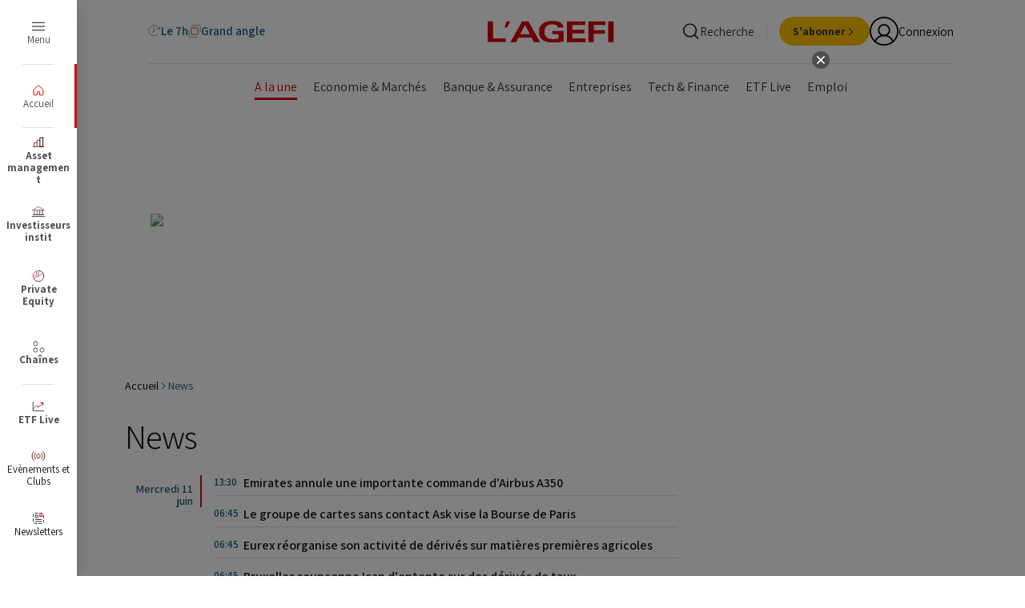

--- FILE ---
content_type: text/html;charset=UTF-8
request_url: https://www.agefi.fr/news?page=4759
body_size: 52844
content:

    <!DOCTYPE html>
    <html class="ArticlePage" lang="fr" data-no-aside data-lead="standard" data-page-with-arch-ad="true"
>
    <head>
    <meta charset="UTF-8">
<meta name="robots" content="noarchive">



        <meta name="og:title" content="News"/>
    

    <meta property="og:url" content="https://www.agefi.fr/news">

    <meta property="og:image" content="https://beymedias.brightspotcdn.com/79/76/a487a648419e8a3a4614cdfb64bc/logo-agefi.svg">

    
    <meta property="og:image:url" content="https://beymedias.brightspotcdn.com/79/76/a487a648419e8a3a4614cdfb64bc/logo-agefi.svg">
    
    <meta property="og:image:width" content="1440">
    <meta property="og:image:height" content="700">
    <meta property="og:image:type" content="image/svg+xml">
    


    <meta property="og:site_name" content="L&#x27;Agefi">



    <meta property="og:type" content="website">

    <meta property="article:author" content="L&#x27;Agefi">

    
    <meta name="twitter:card" content="summary_large_image"/>
    
    
    
    


    
    
    
    <meta name="twitter:site" content="@AgefiFrance"/>
    
    
    
        <meta name="twitter:title" content="News"/>
    




    <meta name="tdm-reservation" content="1">





    <style type="text/css">:root {
  --color-agefi-red: #d40303;
  --color-agefi-red-ii: #bf1717;
  --color-agefi-blue-grey: #245e72;
  --color-agefi-blue-grey-light: #5b8594;
  --color-agefi-blue-grey-thin: #97ccde;
  --color-agefi-blur-grey-thin-2: #8fd6ee;
  --color-agefi-blue-pop: #349EC2;
  --color-agefi-black: #000;
  --color-agefi-grey-000: #151515;
  --color-agefi-grey-001: #333;
  --color-agefi-grey-002: #4f4f4f;
  --color-agefi-grey-003: #828282;
  --color-agefi-grey-004: #bdbdbd;
  --color-agefi-grey-005: #e0e0e0;
  --color-agefi-grey-006: #f4f4f4;
  --color-agefi-blanc: #fff;
  --color-agefi-green: #009f1a;
  --color-agefi-yellow: #ffc000;
  --color-agefi-links: #007BB6;
  --color-agefi-yellow-text: #e0a100;
  --color-agefi-yellow-light: #fBf6e9;
  --color-agefi-fond-page: #fffdfa;
  --color-agefi-twitter: #000;
  --color-agefi-linkedin: var(--color-agefi-links);
  --color-agefi-newsletter: #ffe8d8;
  --color-agefi-pink: #cc1fa2;

  --color-primary: var(--color-agefi-red);
  --color-text: var(--color-agefi-grey-001);


  
  --color-button-dates-filter: #114051;
  --color-button-dates-filter-hover: #50D2FF;

  --color-button-bg: var(--color-primary);
  --color-button-text: var(--color-agefi-blanc);
  --color-button-hover-bg: #af0202;

  --color-button-secondary-bg: var(--color-agefi-black);
  --color-button-secondary-text: var(--color-agefi-blanc);
  --color-button-secondary-hover-bg: var(--color-agefi-grey-002);

  --color-button-tertiary-bg: var(--color-agefi-grey-005);
  --color-button-tertiary-text: var(--color-agefi-grey-001);
  --color-button-tertiary-hover-bg: var(--color-agefi-grey-004);

  --color-button-quarternary-bg: var(--color-agefi-yellow);
  --color-button-quarternary-text: var(--color-agefi-grey-001);
  --color-button-quarternary-hover-bg: var(--color-agefi-yellow-text);

  --color-button-event-bg: var(--color-agefi-blue-grey);
  --color-button-event-text: var(--color-agefi-blanc);
  --color-button-event-hover-bg: var(--color-agefi-blue-pop);

  --color-button-link: var(--color-agefi-black);
  --color-button-link-hover: var(--color-primary);

  
  --color-video-overlay: var(--color-agefi-blue-grey);

  

  
  --color-menu: var(--color-agefi-red);

  
  --color-ads-placeholder: #ffffff;
  --color-image-placeholder: #f4f4f4;
}
</style>
    <style type="text/css">:root {
  --font-1: "Assistant", sans-serif;
  --font-2: "Merriweather", serif;

  --font-body: var(--font-1);
  --font-headline: var(--font-2);
  --font-list-title: var(--font-2);
  --font-promo-title: var(--font-2);
  --font-promo-description: var(--font-1);
  --font-rte-body: var(--font-1);
  --font-pull-quote: var(--font-1);
}</style>
    <link href="https://beymedias.brightspotcdn.com/resource/00000180-610f-d88a-a9ad-6baf08650000/styleguide/All.min.43f890f351d53b26e30682290aedf218.gz.css" rel="preload" as="style">
    <link data-cssvarsponyfill="true" class="Webpack-css" href="https://beymedias.brightspotcdn.com/resource/00000180-610f-d88a-a9ad-6baf08650000/styleguide/All.min.43f890f351d53b26e30682290aedf218.gz.css" rel="stylesheet"><style>.p_col_droite {
  display: flex;
  justify-content: center;
  align-items: center;
  height: 100%; /* ou une hauteur fixe, comme 200px */
}
.p_col_droite_middle {
  display: flex;
  justify-content: center;
  align-items: center;
  height: 100%; /* ou une hauteur fixe, comme 200px */
}
.p_col_droite_top {
  display: flex;
  justify-content: center;
  align-items: center;
  height: 100%; /* ou une hauteur fixe, comme 200px */
}
</style>
<meta name="viewport" content="width=device-width, initial-scale=1, minimum-scale=1, maximum-scale=5">

    <meta name="robots" content="max-image-preview:large, max-snippet:-1, max-video-preview:-1" /><title>News - Le fil d&#x27;actualités de l&#x27;Agefi - L&#x27;Agefi</title><link rel="canonical" href="https://www.agefi.fr/news?page=4759"><meta name="brightspot.contentId" content="00000186-59b2-d7f1-a9c7-5fffe11f0000"><link rel="apple-touch-icon"sizes="180x180"href="/apple-touch-icon.png"><link rel="icon"type="image/png"href="/favicon-32x32.png"><link rel="icon"type="image/png"href="/favicon-16x16.png"><link rel="manifest" href="/manifest.json" ><link type="application/rss+xml" rel="alternate" title="News" href="https://www.agefi.fr/news.rss"><script type="application/ld+json">{"@context":"http://schema.org","@type":"WebSite","inLanguage":"fr-FR","publisher":{"address":{"@type":"PostalAddress","addressLocality":"Paris","postalCode":"75116","streetAddress":"8 rue Bellini","addressCountry":"France"},"@type":"Organization","name":"L'Agefi"},"url":"https://www.agefi.fr"}</script><script type="application/ld+json">{"@context":"http://schema.org","@type":"BreadcrumbList","itemListElement":[{"@context":"http://schema.org","@type":"ListItem","item":"https://www.agefi.fr/","name":"Actualité financière et économique - Information finance avec l'AGEFI - L'Agefi","position":1},{"@context":"http://schema.org","@type":"ListItem","item":"https://www.agefi.fr/news","name":"News - Le fil d'actualités de l'Agefi - L'Agefi","position":2}]}</script><script type="application/ld+json">{"@context":"http://schema.org","@type":"WebPage","url":"https://www.agefi.fr/news?page=4759","publisher":{"@type":"Organization","name":"L'Agefi","logo":{"@type":"ImageObject","url":"https://beymedias.brightspotcdn.com/dims4/default/526cb4e/2147483647/strip/false/crop/198x20+0+10/resize/600x60!/quality/90/?url=http%3A%2F%2Fl-opinion-brightspot.s3.amazonaws.com%2Fd7%2F66%2F604b41224276b1557e76e1681078%2Flogo-ga.png","width":600,"height":60}},"name":"News - Le fil d'actualités de l'Agefi - L'Agefi","headline":"News - Le fil d'actualités de l'Agefi"}</script>

    
    
    <meta name="brightspot.cached" content="false">

    <!--This is needed for custom elements to function in browsers that
    support them natively but that are using es6 code transpiled to es5.
    This will cause a non-fatal error to show up in the IE11 console.
    It can be safely ignored. https://github.com/webcomponents/webcomponentsjs/issues/749 -->

    <script src="https://cdnjs.cloudflare.com/ajax/libs/webcomponentsjs/1.2.7/webcomponents-loader.js"></script>

    <script>
        /**
            This allows us to load the IE polyfills via feature detection so that they do not load
            needlessly in the browsers that do not need them. It also ensures they are loaded
            non async so that they load before the rest of our JS.
        */
        var head = document.getElementsByTagName('head')[0];
        if (!window.CSS || !window.CSS.supports || !window.CSS.supports('--fake-var', 0)) {
            var script = document.createElement('script');
            script.setAttribute('src', "https://beymedias.brightspotcdn.com/resource/00000180-610f-d88a-a9ad-6baf08650000/styleguide/util/IEPolyfills.500284c408a9d792d36460445b476585.gz.js");
            script.setAttribute('type', 'text/javascript');
            script.async = false;
            head.appendChild(script);
        }
    </script>
    <script src="https://beymedias.brightspotcdn.com/resource/00000180-610f-d88a-a9ad-6baf08650000/styleguide/All.min.f53a96aedfd6b973834a2434573034cf.gz.js" async></script>

    
<script src="//ced.sascdn.com/tag/3441/smart.js" type="application/javascript" async></script>
<script type="application/javascript">
     var consentStatus = 0; // Default value

    function getConsentStatus() {
        __tcfapi('getTCData', 2, function(tcData, success) {
        if (success) {
            consentStatus = tcData.purpose.consents['1'] === true ? 1 : 0;
        } else {
            console.error('Failed to retrieve consent data.');
            consentStatus = 0;
        }
            console.log("Consent Status: ", consentStatus);
        }) ;
    }

     getConsentStatus();
</script>

<script type="application/javascript">
    var sas = sas || {};
    sas.cmd = sas.cmd || [];
    sas.cmd.push(function() {
        sas.setup({
            networkid: 3441,
            domain: "//www14.smartadserver.com",
            async: true
        });
    });
    sas.cmd.push(function() {
        sas.call("onecall", {
            siteId: 517956,
            pageId: 1621878,
            formats: [
            
                {
                    "id": 81542,
                    "tagId": "uuid-81542"
                },
            
                {
                    "id": 115935,
                    "tagId": "uuid-115935"
                },
            
                {
                    "id": 81551,
                    "tagId": "uuid-81551"
                },
            
                {
                    "id": 81552,
                    "tagId": "uuid-81552"
                },
            
                {
                    "id": 81546,
                    "tagId": "uuid-81546"
                },
            
                {
                    "id": 115937,
                    "tagId": "uuid-115937"
                },
            
                {
                    "id": 81547,
                    "tagId": "uuid-81547"
                },
            
                {
                    "id": 116964,
                    "tagId": "uuid-116964"
                }
            
            ],
            target: 'contentId=00000186-59b2-d7f1-a9c7-5fffe11f0000;user=0;chaine=news;gdpr_consent='
                    + consentStatus + ''
        });
    });
    sas.cmd.push(function() {
        sas.enableLazyLoading({
            fetchRatio: 0.3,
            mobileFetchRatio: 1.1
        });
    });
</script>
 <script>tp.push(["init", function() {

            tp.consent.setByPurpose('AD', 'opt-out', ['DMP','Social Flow']);</script>
<script>        (function() {
            // Récupération des resourceIds depuis le sessionStorage
            const resourceIds = JSON.parse(window.sessionStorage.getItem("resourceIds") || "[]");

            // Vérification qu'il y a au moins un resourceId
            if (resourceIds.length > 0) {
                const style = document.createElement('style');
                let styles = '';

                // Cas pour Patrimoine
                if (!resourceIds.includes("ACT")) {
                    styles += `
                        li.NavigationSuperHeader-item:not(.Header-agfListItem) a[href*="patrimoine"]:not(.ButtonLink) {
                            display: none;
                        }
                    `;
                }

                // Cas pour Asset Management
                if (!resourceIds.includes("AAM")) {
                    styles += `
                        li.NavigationSuperHeader-item:not(.Header-agfListItem) a[href*="asset-management"]:not(.ButtonLink) {
                            display: none;
                        }
                    `;
                }

                // Cas pour Investisseurs Institut
                if (!resourceIds.includes("AII")) {
                    styles += `
                        li.NavigationSuperHeader-item:not(.Header-agfListItem) a[href*="investisseurs-institutionnels"]:not(.ButtonLink) {
                            display: none;
                        }
                    `;
                }

                // Cas pour Private Equity
                if (!resourceIds.includes("APE")) {
                    styles += `
                        li.NavigationSuperHeader-item:not(.Header-agfListItem) a[href*="private-equity"]:not(.ButtonLink) {
                            display: none;
                        }
                    `;
                }

                // Cas pour Cash & Risk
                if (!resourceIds.includes("ACO")) {
                    styles += `
                        li.NavigationSuperHeader-item:not(.Header-agfListItem) a[href*="cash-risk"]:not(.ButtonLink) {
                            display: none;
                        }
                    `;
                }
                // Cas pour Gestion privee
                if (!resourceIds.includes("AGP")) {
                    styles += `
                        li.NavigationSuperHeader-item:not(.Header-agfListItem) a[href*="gestion-privee"]:not(.ButtonLink) {
                            display: none;
                        }
                    `;
                }
                // Appliquer les styles si nécessaire
                if (styles) {
                    style.innerHTML = styles;
                    document.head.appendChild(style);
                }
            }
        })();</script>
<script>(function(w,d,s,l,i){w[l]=w[l]||[];w[l].push({'gtm.start':
new Date().getTime(),event:'gtm.js'});var f=d.getElementsByTagName(s)[0],
j=d.createElement(s),dl=l!='dataLayer'?'&l='+l:'';j.async=true;j.src=
'https://www.googletagmanager.com/gtm.js?id='+i+dl;f.parentNode.insertBefore(j,f);
})(window,document,'script','dataLayer','GTM-NMQMFLV');</script>
<script>// Listener pour capter les messages envoyés via postMessage
window.addEventListener('message', function(e) {
  var data = e.data;
  
  // Si le message contient une propriété "optin"
  if (data && data.optin) {
    var field = Object.keys(data.optin)[0];  // Par exemple "optin_8_nl"
    var value = data.optin[field];             // Par exemple false ou true
        
    // Vous pouvez appeler ici votre fonction pour mettre à jour le custom field
    updateCustomField(field, value);
  }
});</script>
<script>function updateCustomField(customFieldId, value) {
    var customFields = [
        {
            field_name: customFieldId, // ID du champ personnalisé
            value: value
        }
    ];

    fetch('https://api-eu.piano.io/id/api/v1/identity/userinfo?lang=fr_FR' +
        '&aid=' + tp.aid +
        '&access_token=' + tp.pianoId.getToken(), {
            method: 'PUT',
            headers: { 'Content-Type': 'application/json; charset=UTF-8' },
            body: JSON.stringify({
                uid: tp.pianoId.getUser().uid,
                form_name: 'newsletters', // Nom du formulaire personnalisé
                custom_field_values: customFields
            })
        }
    )
    .then(response => response.json())
    .catch(error => {
        console.error('Error updating custom field:', error);
    });
}</script>
<script>// src/agefi/tech/clear_when_auth.ts
async function deleteCache() {
  const cacheNames = await caches.keys();
  return await Promise.all(
    cacheNames.map((cacheName) => caches.delete(cacheName))
  );
}
function clearCacheWhenAuthChange() {
  tp = window.tp || [];
  tp.push([
    "addHandler",
    "logout",
    async function() {
      await deleteCache();
      console.log("cache deleted");
    }
  ]);
  tp.push([
    "addHandler",
    "loginSuccess",
    async function() {
      await deleteCache();
      console.log("cache deleted");
    }
  ]);
}

// src/agefi/tech/detect_app.ts
function initializeAppDetection() {
   const urlParams = new URLSearchParams(window.location.search);
   const appParam = urlParams.get('app');
   const isReactNativeStored = localStorage.getItem('isReactNativeApp') === 'true';

   if (appParam === 'false') {
       localStorage.removeItem('app');
       localStorage.removeItem('isReactNativeApp');
       return;
   }

   if (appParam === 'true' || isReactNativeStored) {
       localStorage.setItem('app', 'true');
       if (appParam === 'true') {
           localStorage.setItem('isReactNativeApp', 'true');
       }
   }
}

// src/agefi/tech/hide_pub_if_connected.ts
function hidePubIfConnected() {
  const isMobileApp = localStorage.getItem("app") === "true";
  const isNewsPage =
    window.location.pathname.includes("/news") ||
    window.location.pathname.startsWith("/investisseurs-institutionnels") ||
    window.location.pathname.startsWith("/asset-management") ||
    window.location.pathname.startsWith("/asset-management") ||
    window.location.pathname.startsWith("/investisseurs-institutionnels") ||
    window.location.pathname.startsWith("/private-equity") ||
    window.location.pathname.startsWith("/cash-risk") ||
    window.location.pathname.startsWith("/patrimoine") ||
    window.location.pathname.startsWith("/gestion-privee") ||
    window.location.pathname.startsWith("/podcasts");
  if (!isMobileApp || !isNewsPage) return;

  const style = document.createElement("style");
  style.textContent = `
    .Page-pub, .ResponsiveAd {
      display: none
    }
  `;
  style.id = "hide-pub-style";
  document.head.appendChild(style);

  window.addEventListener("DOMContentLoaded", async () => {
    const isConnected = !!document.querySelector(".Header-userInitials");
    if (isConnected) return;

    const style = document.getElementById("hide-pub-style");
    if (style) style.remove();
  });
}

// src/agefi/tech/reset_page_when_inactive.ts (update by Alex 29th sep.)
/**function resetPageWhenInactive() {
  let refresh_rate = 600; 
  let last_user_action = 0;
  let has_focus = false;
  let lost_focus_count = 0;
  let focus_margin = 10;

  function reset() {
    last_user_action = 0;
  }

  function windowHasFocus() {
    has_focus = true;
  }

  function windowLostFocus() {
    has_focus = false;
    lost_focus_count++;
  }

  function checkForVideos() {
    const videoSources = ['youtube.com', 'dailymotion.com', 'kaltura.com', 'twitch.tv'];

    const iframes = document.querySelectorAll('iframe');
    for (let i = 0; i < iframes.length; i++) {
      const iframeSrc = iframes[i].getAttribute('src');
      if (iframeSrc) {
        for (let j = 0; j < videoSources.length; j++) {
          if (iframeSrc.includes(videoSources[j])) {
            return true; 
          }
        }
      }
    }

    return false; 
  }

  setInterval(function() {
    last_user_action++;
    refreshCheck();
  }, 1000);

  function refreshCheck() {
    if (
      (last_user_action >= refresh_rate && !has_focus && document.readyState === "complete") ||
      lost_focus_count > focus_margin
    ) {
      if (!checkForVideos()) {
        window.location.reload();
        reset();
      } else {
        reset(); 
      }
    }
  }

  window.addEventListener("focus", windowHasFocus, false);
  window.addEventListener("blur", windowLostFocus, false);
  window.addEventListener("click", reset, false);
  window.addEventListener("mousemove", reset, false);
  window.addEventListener("keypress", reset, false);
  window.addEventListener("scroll", reset, false);
  document.addEventListener("touchmove", reset, false);
  document.addEventListener("touchend", reset, false);
}**/

// src/agefi/tech/style_update.ts
function updateStyleForMobileApp() {
  if (localStorage.getItem("app") !== "true") {
    return;
  }
  const style = document.createElement("style");
  style.textContent = `
    html, body { 
      overflow-x: hidden;
    }

    /* .Page-pub.layoutWidth, .Header-navigation.layoutWidth { display: none !important; } */
    /*.Page-content { padding-top: 35px; }*/


    .title_3 { font-size: 1.8rem !important; }
    .title_2 { font-size: 2.2rem !important; }

    .Tag { 
        font-size: 1.2rem !important; 
        font-family: Inter, sans-serif !important; 
    }

    .articleWidth {
        padding-left: 10px !important;
        padding-right: 10px !important;
    }

    .Grid_borderBottom_20>.Grid-item {
      border-top: 0px solid white !important;
    }
    
    .Grid_hk_verticalBorderBetween_20>.Grid-item.Card {
      padding-top: 20px;
    }


    .Article-block_noTopMargin .Grid-item:first-of-type {
      border-top: 0px solid white !important;
    }
    
    .Grid_valignStart>.Grid-item.Card {
      padding-top: 20px;
    }

    @media only screen and (max-width: 1023px) {
      .Grid_borderAbove_upToLg, .Grid-item.Card {
          border-top:1px solid var(--color-agefi-grey-005);
      }
    }
    
        .Le7HHome .Page-content {
      padding-top: var(--header7hTopHeightSmall) !important;
    }    

body > div.Page-content > div.Page-main.articleWidth > bsp-piano-container:nth-child(1) > div > div.Block.Article-block.Article-block_noTopMargin > div > div > div > article:nth-child(1) {
    padding-top: 0px;
}


    .Le7HHome .Card-content {
        position: relative !important;
        padding-bottom: 0px !important;
    }

    .SliderArticles-navigation {
      position: fixed
    }
    
    .Le7HHome .app_menu_article {
    	display: none;
    }
    
        .Grid_gapVertical_8 .Card-content {
      padding-bottom: 10px !important;
      padding-top: 10px !important;
    }
    
    .kWidgetIframeContainer {
      width: auto !important
    }
  `;
  const isNewsPage =
    window.location.pathname.includes("/news/") ||
    window.location.pathname.startsWith("/investisseurs-institutionnels/") ||
    window.location.pathname.startsWith("/asset-management/") ||
    window.location.pathname.startsWith("/asset-management/") ||
    window.location.pathname.startsWith("/investisseurs-institutionnels/") ||
    window.location.pathname.startsWith("/private-equity/") ||
    window.location.pathname.startsWith("/cash-risk/") ||
    window.location.pathname.startsWith("/patrimoine/") ||
    window.location.pathname.startsWith("/gestion-privee/") ||
    window.location.pathname.startsWith("/podcasts/");

    if (!isNewsPage) {
    style.textContent += `
      body > div.Page-content > div.Page-main.articleWidth > bsp-piano-container:nth-child(1) > div > div.Block.Article-block.Article-block_noTopMargin > div > article {
        padding-bottom: 20px;
        border-bottom: 1px solid var(--color-agefi-grey-005);
      }

      body > div.agfHeader > bsp-header > div.Header-main > bsp-header-drop-search > div > div.Widget > div {
        display: none
      }

      /* Put tags at the bottom of the article */
      

      

      .Page-footerBlockTags {
        display: none;
      }
      
      .Article-block {
  margin-bottom: 0px !important;
}

.Article {
   gap: 0px !important;
}


    `;
  }
  document.head.appendChild(style);
}

function addNotificationsEntry() {
  const isMobileApp = localStorage.getItem("app") === "true";
    console.log('notif', localStorage.getItem('app'))
  if (!isMobileApp) return;

  window.addEventListener("DOMContentLoaded", () => {
      console.log('yo')
    const ul = document.querySelector(".Header-panelButtonLinks");
    if (ul) {
      const li = document.createElement("li");
      li.className = "Header-panelButtonLinksItem";

      li.innerHTML = `
        <a href="#" class="ButtonLink" data-cms-ai="0">
          <div class="ButtonLink-content">
            <div class="ButtonLink-text">Gérer mes notifications</div>
          </div>
        </a>
    `;

      li.querySelector("a")?.addEventListener("click", (e) => {
        e.preventDefault();
        // @ts-ignore
        window.ReactNativeWebView?.postMessage(
          JSON.stringify({
            type: "notification",
            action: "openSettings",
          })
        );
      });

      ul.appendChild(li);
    }
  });
}



// src/agefi/tech/index.ts
initializeAppDetection();
clearCacheWhenAuthChange();
addNotificationsEntry();
resetPageWhenInactive();
updateStyleForMobileApp();
hidePubIfConnected();
</script>
<script>(function () {
  const CONFIG = {
    shouldForceUpdate: false, // Set to false to disable update checking
    minVersionNeeded: '5.1.0', // Minimum required version
    storeUrls: {
      ios: 'https://apps.apple.com/fr/app/lagefi/id6450606189',
      android: 'https://play.google.com/store/apps/details?id=fr.agefi&hl=fr',
    },
    messages: {
      title: 'Mise à jour requise',
      description:
        "Une nouvelle version de l'application est disponible. Veuillez mettre à jour votre application pour continuer.",
      updateButton: 'Mettre à jour',
    },
  };

  function compareVersions(version1, version2) {
    const v1parts = version1.split('.').map(Number);
    const v2parts = version2.split('.').map(Number);

    const maxLength = Math.max(v1parts.length, v2parts.length);

    for (let i = 0; i < maxLength; i++) {
      const v1part = v1parts[i] || 0;
      const v2part = v2parts[i] || 0;

      if (v1part < v2part) {
        return -1;
      }
      if (v1part > v2part) {
        return 1;
      }
    }

    return 0;
  }

  /**
   * Check if update is needed
   */
  function isUpdateNeeded(currentVersion, minVersion) {
    return compareVersions(currentVersion, minVersion) < 0;
  }

  /**
   * Create and show the update modal
   */
  function showUpdateModal(appVersion, storeUrl) {
    const existingModal = document.getElementById('mobile-update-modal');
    if (existingModal) {
      existingModal.remove();
    }

    const modalHTML = `
      <div id="mobile-update-modal" style="
        position: fixed;
        top: 0;
        left: 0;
        width: 100%;
        height: 100%;
        background-color: rgba(0, 0, 0, 0.8);
        z-index: 999999;
        display: flex;
        justify-content: center;
        align-items: center;
        font-family: -apple-system, BlinkMacSystemFont, 'Segoe UI', Roboto, sans-serif;
      ">
        <div style="
          background: white;
          padding: 30px;
          border-radius: 12px;
          max-width: 400px;
          margin: 20px;
          text-align: center;
          box-shadow: 0 10px 25px rgba(0, 0, 0, 0.3);
        ">
          <h2 style="
            margin: 0 0 15px 0;
            color: #333;
            font-size: 20px;
            font-weight: 600;
          ">${CONFIG.messages.title}</h2>
          <p style="
            margin: 0 0 25px 0;
            color: #666;
            font-size: 16px;
            line-height: 1.4;
          ">${CONFIG.messages.description}</p>
          <div style="
            margin-bottom: 15px;
            padding: 10px;
            background: #f8f9fa;
            border-radius: 8px;
            font-size: 14px;
            color: #666;
          ">
            Version actuelle: ${appVersion.version}<br>
            Version requise: ${CONFIG.minVersionNeeded}
          </div>
          <div>
            <button id="update-btn" style="
              background: #D50202;
              color: white;
              border: none;
              padding: 12px 24px;
              border-radius: 4px;
              font-size: 16px;
              font-weight: 600;
              margin-right: 10px;
              cursor: pointer;
              transition: background-color 0.2s;
            ">${CONFIG.messages.updateButton}</button>
          </div>
        </div>
      </div>
    `;

    document.body.insertAdjacentHTML('beforeend', modalHTML);
    const updateBtn = document.getElementById('update-btn');
    const laterBtn = document.getElementById('later-btn');
    const modal = document.getElementById('mobile-update-modal');

    updateBtn.addEventListener('click', function () {
      // Send message to React Native app instead of trying to open URL directly
      if (window.ReactNativeWebView) {
        window.ReactNativeWebView.postMessage(
          JSON.stringify({
            type: 'update',
            action: 'openStore',
            data: {
              storeUrl: storeUrl,
              platform: appVersion.platform,
            },
          }),
        );
      } else {
        window.open(storeUrl, '_blank');
      }
    });

    laterBtn.addEventListener('click', function () {
      // Send close message to React Native if needed
      if (window.ReactNativeWebView) {
        window.ReactNativeWebView.postMessage(
          JSON.stringify({
            type: 'update',
            action: 'dismissModal',
            data: {},
          }),
        );
      }
      modal.remove();
    });
  }

  /**
   * Get app version from mobile app injection
   */
  function getAppVersionInfo() {
    if (window.mobileAppVersion) {
      return window.mobileAppVersion;
    }

    try {
      const stored = localStorage.getItem('mobileAppVersion');
      if (stored) {
        return JSON.parse(stored);
      }
    } catch (e) {
      console.warn('Failed to parse stored app version:', e);
    }

    return null;
  }

  /**
   * Main function to check for updates
   */
  function checkForUpdate() {
    if (!CONFIG.shouldForceUpdate) {
      console.log('✅ Update checking is disabled');
      return;
    }

    const appVersion = getAppVersionInfo();
    if (!appVersion) {
      return;
    }

    console.log('📱 Running in mobile app:', appVersion);

    // Check if update is needed
    if (isUpdateNeeded(appVersion.version, CONFIG.minVersionNeeded)) {
      console.log(
        '⚠️ Update needed:',
        appVersion.version,
        'vs',
        CONFIG.minVersionNeeded,
      );

      const storeUrl = CONFIG.storeUrls[appVersion.platform];
      if (storeUrl) {
        showUpdateModal(appVersion, storeUrl);
      } else {
        console.warn(
          'No store URL configured for platform:',
          appVersion.platform,
        );
      }
    } else {
      console.log('✅ App version is up to date');
    }
  }

  if (document.readyState === 'loading') {
    document.addEventListener('DOMContentLoaded', checkForUpdate);
  } else {
    checkForUpdate();
  }

  // Listen for version injection event
  window.addEventListener('mobileAppVersionInjected', function (event) {
    console.log('📱 App version injected:', event.detail);
    checkForUpdate();
  });

  // Also check periodically in case injection happens later
  let checkAttempts = 0;
  const maxAttempts = 10;
  const checkInterval = setInterval(function () {
    checkAttempts++;

    if (getAppVersionInfo() || checkAttempts >= maxAttempts) {
      clearInterval(checkInterval);
      if (getAppVersionInfo()) {
        checkForUpdate();
      }
    }
  }, 1000);

  window.mobileUpdateChecker = {
    config: CONFIG,
    checkForUpdate: checkForUpdate,
    getAppVersionInfo: getAppVersionInfo,
  };
})();
</script>
<script>var refresh_rate = 600;
var last_user_action = 0;
var has_focus = false;
var lost_focus_count = 0;   
var focus_margin = 10;

function reset() {
    last_user_action = 0;
}

function windowHasFocus() {
    has_focus = true;
}

function windowLostFocus() {
    has_focus = false;
    lost_focus_count++;
}

function checkForVideos() {
    var videoSources = ['youtube.com', 'dailymotion.com', 'kaltura.com', 'twitch.tv'];

    var iframes = document.querySelectorAll('iframe');
    for (var i = 0; i < iframes.length; i++) {
        var iframeSrc = iframes[i].getAttribute('src');
        if (iframeSrc) {
            for (var j = 0; j < videoSources.length; j++) {
                if (iframeSrc.includes(videoSources[j])) {
                    return true;
                }
            }
        }
    }

    return false;
}

setInterval(function () {
    last_user_action++;
    refreshCheck();
}, 1000);

function refreshCheck() {
    if ((last_user_action >= refresh_rate && !has_focus && document.readyState == "complete") || lost_focus_count > focus_margin) {
        if (!checkForVideos()) {
            window.location.reload(); 
            reset(); 
        } else {
            reset(); 
        }
    }
}

window.addEventListener("focus", windowHasFocus, false);
window.addEventListener("blur", windowLostFocus, false);
window.addEventListener("click", reset, false);
window.addEventListener("mousemove", reset, false);
window.addEventListener("keypress", reset, false);
window.addEventListener("scroll", reset, false);
document.addEventListener("touchMove", reset, false);
document.addEventListener("touchEnd", reset, false);</script>
<script>(function() {
  const throttle = (callback, limit) => {
    let waiting = false;
    return function() {
      if (!waiting) {
        callback.apply(this, arguments);
        waiting = true;
        setTimeout(() => {
          waiting = false;
        }, limit);
      }
    };
  };

  const init = () => {
    const app = localStorage.getItem('app') === 'true';
    if (!app) return;

    const style = document.createElement('style');
    style.innerHTML = `
      [data-scrolling="true"] .Header-bottom {
        display: block !important;
      }
    `;
    document.head.appendChild(style);

    const navElement = document.querySelector('.Header-navigation.layoutWidth');
    const pageContent = document.querySelector('.Page-content');

    let lastScrollTop = window.pageYOffset || document.documentElement.scrollTop;
    const delta = 10;

    if (navElement) {
      navElement.style.setProperty('display', 'block', 'important');
      navElement.style.setProperty('padding', '4px 10px', 'important');

      if (pageContent) {
        pageContent.style.setProperty('padding-top', '69px');
      }

      const handleScroll = () => {
        let scrollTop = window.pageYOffset || document.documentElement.scrollTop;

        if (Math.abs(lastScrollTop - scrollTop) <= delta) {
          return;
        }

        if (scrollTop < lastScrollTop || scrollTop <= 0) {
          navElement.style.setProperty('display', 'block', 'important');
          navElement.style.setProperty('padding', '4px 10px', 'important');
        } else {
          navElement.style.setProperty('display', 'none', 'important');
        }

        lastScrollTop = scrollTop;
      };

      window.addEventListener('scroll', throttle(handleScroll, 100), false);
    }
  };

  if (document.readyState === 'loading') {
    document.addEventListener('DOMContentLoaded', init);
  } else {
    init();
  }
})();</script>


    <script src="https://accounts.google.com/gsi/client" async defer></script>

    <link rel="preconnect" href="https://fonts.googleapis.com">
    <link rel="preconnect" href="https://fonts.gstatic.com" crossorigin>
    <link href="https://fonts.googleapis.com/css2?family=Assistant:wght@300;400;500;600;700&family=Merriweather:wght@300;400;500;600;700&family=Archivo&&display=block" rel="preload" as="style" crossorigin="anonymous">
    <link href="https://fonts.googleapis.com/css2?family=Assistant:wght@300;400;500;600;700&family=Merriweather:wght@300;400;500;600;700&family=Archivo&&display=block" rel="stylesheet" crossorigin="anonymous">
    <script>window.dataLayer = window.dataLayer || [];</script>
    
    

    
</head>


    <body class="Page-body l-agefi-theme" 


 data-content-id="00000186-59b2-d7f1-a9c7-5fffe11f0000"



>
    
        
    
    <!-- Google Tag Manager (noscript) -->
    
    <!-- End Google Tag Manager (noscript) -->
    
        <script type="text/javascript">
            var _GTM = _GTM || false
            if (!_GTM) {
                var dataGTM = JSON.parse(JSON.stringify({"user_category":"anonyme","provider":"L'Agefi","abo_email":"","h1":"News","page_template":"home_de_rubrique","page":"News","event":"pageVue","page_chapter1":"News","page_chapter2":"News"}));
                let standalone = (window.navigator.standalone == null ? false : window.navigator.standalone) || window.matchMedia('(display-mode: standalone)').matches;
                dataGTM.webview = standalone;
                window.dataLayer.push(dataGTM);
                _GTM = true;
            }
        </script>
    

<script type="text/javascript" nonce="cspNonce">
    (function() {
        const GOOGLE_CLIENT_ID = "";
        const USER_EXISTS = false;

        function waitForGoogle(cb) {
            if (window.google?.accounts?.id) cb();
            else setTimeout(() => waitForGoogle(cb), 200);
        }

        function handleCredentialResponse(response) {
            fetch("/auth/google/onetap", {
                method: "POST",
                headers: { "Content-Type": "application/x-www-form-urlencoded" },
                body:
                        "credential=" + encodeURIComponent(response.credential) +
                        "&redirectUrl=" + encodeURIComponent(window.location.href),
                credentials: "include"
            })
            .then(res => res.json())
            .then(data => {
                if (data.redirectTo) {
                    window.location.href = data.redirectTo;
                } else {
                    window.location.reload();
                }
            })
            .catch(err => console.error("⚠️ Google One Tap request error", err));
        }

        function initOneTap() {
            google.accounts.id.initialize({
                client_id: GOOGLE_CLIENT_ID,
                callback: handleCredentialResponse,
                auto_select: false,
                cancel_on_tap_outside: true,
                use_fedcm_for_prompt: true
            });

            if (!USER_EXISTS) {
                try {
                    google.accounts.id.prompt();
                } catch (e) {
                    console.error("FedCM might be blocked by browser:", e);
                }
            }
        }

        waitForGoogle(initOneTap);
    })();
</script>



<svg xmlns="http://www.w3.org/2000/svg" style="display:none !important;" id="iconsMap">

    

    <symbol id="icon-sound" viewBox="0 0 65 25">
        <rect y="11" width="11" height="3" rx="1.5" fill="white"/>
        <rect x="14" y="9" width="3" height="7" rx="1.5" fill="white"/>
        <rect x="20" y="2" width="3" height="21" rx="1.5" fill="white"/>
        <rect x="26" y="5" width="3" height="15" rx="1.5" fill="white"/>
        <rect x="32" width="3" height="25" rx="1.5" fill="white"/>
        <rect x="38" y="9" width="3" height="7" rx="1.5" fill="white"/>
        <rect x="44" y="2" width="3" height="21" rx="1.5" fill="white"/>
        <rect x="50" y="2" width="3" height="21" rx="1.5" fill="white"/>
        <rect x="56" y="2" width="3" height="21" rx="1.5" fill="white"/>
        <rect x="62" y="9" width="3" height="7" rx="1.5" fill="white"/>
    </symbol>

    

    <symbol id="icon-mic" viewBox="0 0 41 41">
        <path d="M20.5 3.84375H20.5C22.199 3.84375 23.8285 4.51869 25.0299 5.7201C26.2313 6.9215 26.9062 8.55096 26.9062 10.25V20.5C26.9062 22.199 26.2313 23.8285 25.0299 25.0299C23.8285 26.2313 22.199 26.9062 20.5 26.9062H20.5C19.6587 26.9063 18.8257 26.7405 18.0484 26.4186C17.2712 26.0967 16.565 25.6248 15.9701 25.0299C15.3752 24.435 14.9033 23.7288 14.5814 22.9516C14.2595 22.1743 14.0937 21.3413 14.0938 20.5V10.25C14.0938 8.55095 14.7687 6.9215 15.9701 5.72009C17.1715 4.51869 18.8009 3.84375 20.5 3.84375V3.84375Z" stroke="white" stroke-linecap="round" stroke-linejoin="round"/>
        <path d="M20.5 32.0312V37.1562" stroke="white" stroke-linecap="round" stroke-linejoin="round"/>
        <path d="M26.5292 12.0586H21.3037" stroke="white" stroke-linecap="round" stroke-linejoin="round"/>
        <path d="M26.5292 15.2744H21.3037" stroke="white" stroke-linecap="round" stroke-linejoin="round"/>
        <path d="M26.5292 18.4902H21.3037" stroke="white" stroke-linecap="round" stroke-linejoin="round"/>
        <path d="M31.9613 21.7813C31.6459 24.6002 30.3026 27.204 28.1883 29.0949C26.074 30.9859 23.3369 32.0312 20.5004 32.0312C17.6639 32.0312 14.9268 30.9858 12.8125 29.0949C10.6982 27.204 9.35497 24.6002 9.03955 21.7812" stroke="white" stroke-linecap="round" stroke-linejoin="round"/>
    </symbol>

    

    <symbol id="mono-icon-tumblr" viewBox="0 0 512 512">
        <g>
            <path d="M321.2,396.3c-11.8,0-22.4-2.8-31.5-8.3c-6.9-4.1-11.5-9.6-14-16.4c-2.6-6.9-3.6-22.3-3.6-46.4V224h96v-64h-96V48h-61.9
                c-2.7,21.5-7.5,44.7-14.5,58.6c-7,13.9-14,25.8-25.6,35.7c-11.6,9.9-25.6,17.9-41.9,23.3V224h48v140.4c0,19,2,33.5,5.9,43.5
                c4,10,11.1,19.5,21.4,28.4c10.3,8.9,22.8,15.7,37.3,20.5c14.6,4.8,31.4,7.2,50.4,7.2c16.7,0,30.3-1.7,44.7-5.1
                c14.4-3.4,30.5-9.3,48.2-17.6v-65.6C363.2,389.4,342.3,396.3,321.2,396.3z"/>
        </g>
    </symbol>

    <symbol id="mono-icon-pinterest" viewBox="0 0 512 512">
        <g>
            <path d="M256,32C132.3,32,32,132.3,32,256c0,91.7,55.2,170.5,134.1,205.2c-0.6-15.6-0.1-34.4,3.9-51.4
                c4.3-18.2,28.8-122.1,28.8-122.1s-7.2-14.3-7.2-35.4c0-33.2,19.2-58,43.2-58c20.4,0,30.2,15.3,30.2,33.6
                c0,20.5-13.1,51.1-19.8,79.5c-5.6,23.8,11.9,43.1,35.4,43.1c42.4,0,71-54.5,71-119.1c0-49.1-33.1-85.8-93.2-85.8
                c-67.9,0-110.3,50.7-110.3,107.3c0,19.5,5.8,33.3,14.8,43.9c4.1,4.9,4.7,6.9,3.2,12.5c-1.1,4.1-3.5,14-4.6,18
                c-1.5,5.7-6.1,7.7-11.2,5.6c-31.3-12.8-45.9-47-45.9-85.6c0-63.6,53.7-139.9,160.1-139.9c85.5,0,141.8,61.9,141.8,128.3
                c0,87.9-48.9,153.5-120.9,153.5c-24.2,0-46.9-13.1-54.7-27.9c0,0-13,51.6-15.8,61.6c-4.7,17.3-14,34.5-22.5,48
                c20.1,5.9,41.4,9.2,63.5,9.2c123.7,0,224-100.3,224-224C480,132.3,379.7,32,256,32z"/>
        </g>
    </symbol>

    <symbol id="icon-check" viewBox="0 0 17 12" fill="none">
        <path d="M15.5625 1.18799L5.9375 10.8126L1.125 6.00049" stroke-width="2" stroke-linecap="round" stroke-linejoin="round"/>
    </symbol>

    

    <symbol id="icon-circle-check" viewBox="0 0 31 30">
        <rect x="0.5" width="30" height="30" rx="15" fill="#BF1717"/>
        <path d="M21 11.5003L14 18.5L10.5 15.0003" stroke="white" stroke-linecap="round" stroke-linejoin="round"/>
    </symbol>


    

    <symbol id="icon-notebook" viewBox="0 0 26 28">
        <rect x="0.5" y="0.5" width="25" height="27" rx="1.5" stroke="#245E72"/>
        <path d="M4 14L5.8 14" stroke="#BF1717" stroke-linecap="round"/>
        <path d="M8.73682 14L22 14" stroke="#245E72" stroke-linecap="round"/>
        <path d="M4 17L5.8 17" stroke="#BF1717" stroke-linecap="round"/>
        <path d="M8.73682 17L22 17" stroke="#245E72" stroke-linecap="round"/>
        <path d="M4 20L5.8 20" stroke="#BF1717" stroke-linecap="round"/>
        <path d="M8.73682 20L22 20" stroke="#245E72" stroke-linecap="round"/>
        <path d="M4 23L5.8 23" stroke="#BF1717" stroke-linecap="round"/>
        <path d="M8.73682 23L22 23" stroke="#245E72" stroke-linecap="round"/>
        <rect x="3.5" y="3.5" width="9" height="7" stroke="#245E72"/>
        <path d="M15 4H22" stroke="#245E72" stroke-linecap="round"/>
        <path d="M15 7H22" stroke="#245E72" stroke-linecap="round"/>
        <path d="M15 10H22" stroke="#245E72" stroke-linecap="round"/>
    </symbol>

    
    <symbol id="icon-filter" viewBox="0 0 15 16">
        <path d="M2.46582 3.3125L12.5341 3.3125C12.6249 3.3125 12.7137 3.33888 12.7898 3.38843C12.8659 3.43798 12.926 3.50857 12.9627 3.59162C12.9995 3.67466 13.0113 3.7666 12.9968 3.85624C12.9822 3.94588 12.942 4.02937 12.8809 4.09657L9.02809 8.33466C8.94965 8.42094 8.90619 8.53336 8.90619 8.64997L8.90619 11.9679C8.90619 12.0451 8.88713 12.121 8.85072 12.1891C8.81431 12.2571 8.76166 12.3151 8.69745 12.3579L6.82245 13.6079C6.75186 13.655 6.66981 13.682 6.58507 13.6861C6.50033 13.6902 6.41606 13.6712 6.34125 13.6312C6.26645 13.5911 6.20391 13.5315 6.16031 13.4588C6.11671 13.386 6.09369 13.3027 6.09369 13.2179L6.09369 8.64997C6.09369 8.53336 6.05022 8.42094 5.97178 8.33466L2.11897 4.09657C2.05789 4.02937 2.01763 3.94588 2.00311 3.85624C1.98858 3.7666 2.0004 3.67466 2.03714 3.59162C2.07388 3.50857 2.13395 3.43798 2.21005 3.38843C2.28615 3.33888 2.37501 3.3125 2.46582 3.3125V3.3125Z" stroke-linecap="round" stroke-linejoin="round"/>
    </symbol>

    

    <symbol id="icon-waves" viewBox="0 0 13 13">
        <path d="M0.399902 1.14555C0.399902 0.844306 0.644111 0.600098 0.945357 0.600098C3.98329 0.600098 6.8968 1.80691 9.04494 3.95506C11.1931 6.1032 12.3999 9.01671 12.3999 12.0546C12.3999 12.3559 12.1557 12.6001 11.8544 12.6001C11.5532 12.6001 11.309 12.3559 11.309 12.0546C11.309 9.30604 10.2171 6.67 8.27355 4.72645C6.33 2.78289 3.69396 1.69101 0.945357 1.69101C0.644111 1.69101 0.399902 1.4468 0.399902 1.14555Z"/>
        <path d="M0.945357 3.87283C0.644111 3.87283 0.399902 4.11703 0.399902 4.41828C0.399902 4.71953 0.644111 4.96373 0.945357 4.96373C2.82598 4.96373 4.62958 5.71081 5.95939 7.04061C7.28919 8.37042 8.03627 10.174 8.03627 12.0546C8.03627 12.3559 8.28047 12.6001 8.58172 12.6001C8.88297 12.6001 9.12718 12.3559 9.12718 12.0546C9.12718 9.88469 8.26516 7.80361 6.73078 6.26922C5.19639 4.73484 3.11531 3.87283 0.945357 3.87283Z"/>
        <path d="M0.945357 7.14555C0.644111 7.14555 0.399902 7.38976 0.399902 7.69101C0.399902 7.99225 0.644111 8.23646 0.945357 8.23646C1.958 8.23646 2.92917 8.63873 3.64522 9.35478C4.36127 10.0708 4.76354 11.042 4.76354 12.0546C4.76354 12.3559 5.00775 12.6001 5.30899 12.6001C5.61024 12.6001 5.85445 12.3559 5.85445 12.0546C5.85445 10.7527 5.33724 9.50402 4.41661 8.58339C3.49598 7.66276 2.24733 7.14555 0.945357 7.14555Z"/>
        <path d="M2.03627 11.7819C2.03627 12.2338 1.66995 12.6001 1.21808 12.6001C0.766215 12.6001 0.399902 12.2338 0.399902 11.7819C0.399902 11.33 0.766215 10.9637 1.21808 10.9637C1.66995 10.9637 2.03627 11.33 2.03627 11.7819Z"/>
    </symbol>

    

    <symbol id="icon-mail" viewBox="0 0 16 12">
        <path fill-rule="evenodd" clip-rule="evenodd" d="M1.32663 0.399902C1.03567 0.399902 0.799805 0.638356 0.799805 0.932503V10.4897C0.799805 10.7801 0.913898 11.0585 1.11699 11.2639C1.15155 11.2988 1.1882 11.3311 1.22666 11.3607C1.24065 11.3829 1.25634 11.4041 1.27376 11.4244C1.40735 11.5798 1.60641 11.633 1.78463 11.58C1.81711 11.583 1.84985 11.5845 1.88273 11.5845H14.0515C14.1618 11.6131 14.279 11.6016 14.383 11.551C14.5705 11.5029 14.7435 11.4045 14.8826 11.2639C15.0857 11.0585 15.1998 10.7801 15.1998 10.4897V0.932503C15.1998 0.638356 14.9639 0.399902 14.673 0.399902H1.32663ZM1.85346 2.03735V10.1237L5.99012 6.0805L1.85346 2.03735ZM2.95091 10.5193H12.8689L9.08062 6.81672L8.25497 7.62371C8.06092 7.81337 7.76308 7.81337 7.56903 7.62371L6.74125 6.81464L2.95091 10.5193ZM14.1461 10.2994V1.86571L9.83175 6.08257L14.1461 10.2994ZM13.0538 1.4651L8.78196 5.64033C8.75414 5.66167 8.72795 5.68635 8.70388 5.71435C8.70035 5.71846 8.69689 5.7226 8.6935 5.72679L7.912 6.49063L7.10116 5.69812C7.09001 5.68617 7.07845 5.67489 7.06652 5.66427L2.77023 1.4651H13.0538Z"/>
    </symbol>

    

    <symbol id="icon-facebook" viewBox="0 0 7 13">
        <path fill-rule="evenodd" clip-rule="evenodd" d="M4.39702 0.587402C2.30178 0.587402 1.47638 1.53978 1.47638 3.31756V4.5874H0.206543V6.68264H1.47638V12.9684H4.01607V6.68264H5.85734L6.04781 4.5874H3.95257V3.57153C3.95257 3.06359 4.01607 2.68264 4.84146 2.68264C5.15892 2.68264 5.60337 2.74613 5.98432 2.80962L6.30178 0.84137C5.66686 0.714386 5.09543 0.587402 4.39702 0.587402Z"/>
    </symbol>

    <symbol id="icon-facebook-circle" viewBox="0 0 29 29">
        <path fill-rule="evenodd" clip-rule="evenodd" d="M14.5 0C22.5556 0 29 6.52116 29 14.5C29 22.4788 22.4788 29 14.5 29C6.52116 29 0 22.4788 0 14.5C0 6.52116 6.52116 0 14.5 0ZM16.1878 6.75132C13.6561 6.75132 12.6587 7.90212 12.6587 10.0503V11.5847H11.1243V14.1164H12.6587V21.7116H15.7275V14.1164H17.9524L18.1825 11.5847H15.6508V10.3571C15.6508 9.74339 15.7275 9.28307 16.7249 9.28307C17.1085 9.28307 17.6455 9.35979 18.1058 9.43651L18.4894 7.0582C17.7222 6.90476 17.0317 6.75132 16.1878 6.75132Z"/>
    </symbol>

    
    <symbol id="icon-whatsapp" viewBox="0 0 24 24">
        <path fill-rule="evenodd" clip-rule="evenodd" d="M.057 24l1.687-6.163c-1.041-1.804-1.588-3.849-1.587-5.946.003-6.556 5.338-11.891 11.893-11.891 3.181.001 6.167 1.24 8.413 3.488 2.245 2.248 3.481 5.236 3.48 8.414-.003 6.557-5.338 11.892-11.893 11.892-1.99-.001-3.951-.5-5.688-1.448l-6.305 1.654zm6.597-3.807c1.676.995 3.276 1.591 5.392 1.592 5.448 0 9.886-4.434 9.889-9.885.002-5.462-4.415-9.89-9.881-9.892-5.452 0-9.887 4.434-9.889 9.884-.001 2.225.651 3.891 1.746 5.634l-.999 3.648 3.742-.981zm11.387-5.464c-.074-.124-.272-.198-.57-.347-.297-.149-1.758-.868-2.031-.967-.272-.099-.47-.149-.669.149-.198.297-.768.967-.941 1.165-.173.198-.347.223-.644.074-.297-.149-1.255-.462-2.39-1.475-.883-.788-1.48-1.761-1.653-2.059-.173-.297-.018-.458.13-.606.134-.133.297-.347.446-.521.151-.172.2-.296.3-.495.099-.198.05-.372-.025-.521-.075-.148-.669-1.611-.916-2.206-.242-.579-.487-.501-.669-.51l-.57-.01c-.198 0-.52.074-.792.372s-1.04 1.016-1.04 2.479 1.065 2.876 1.213 3.074c.149.198 2.095 3.2 5.076 4.487.709.306 1.263.489 1.694.626.712.226 1.36.194 1.872.118.571-.085 1.758-.719 2.006-1.413.248-.695.248-1.29.173-1.414z"/></path>
    </symbol>

    <symbol id="icon-whatsapp-circle" viewBox="0 0 24 24">
        <path fill-rule="evenodd" clip-rule="evenodd" d="M24 12C24 5.39683 18.6667 0 12 0C5.39683 0 0 5.39683 0 12C0 18.6032 5.39683 24 12 24C18.6032 24 24 18.6032 24 12ZM4.28331 11.7996C4.28331 7.49891 7.80871 4 12.142 4C16.4749 4 20 7.49891 20 11.7996C20 16.0999 16.4749 19.5984 12.1421 19.5984C10.8425 19.5984 9.55848 19.278 8.42238 18.671L4.27069 19.9902C4.25001 19.9968 4.22882 20 4.20778 20C4.15287 20 4.0991 19.9782 4.05947 19.9377C4.00456 19.8818 3.98586 19.7997 4.011 19.7255L5.36077 15.7439C4.65557 14.5523 4.28331 13.1906 4.28331 11.7996ZM8.71677 16.9526C9.73485 17.6206 10.9192 17.9737 12.142 17.9737C15.574 17.9737 18.366 15.2041 18.366 11.7996C18.366 8.39481 15.5739 5.62473 12.142 5.62473C8.70965 5.62473 5.91723 8.39481 5.91723 11.7996C5.91723 13.1083 6.32705 14.3599 7.10233 15.4192C7.14233 15.4739 7.15318 15.5446 7.13147 15.6087L6.46009 17.5894L8.53983 16.9283C8.56046 16.9218 8.58165 16.9185 8.60279 16.9185C8.64279 16.9185 8.68253 16.9301 8.71677 16.9526ZM15.8001 13.1747L15.8392 13.1938L15.8392 13.1939C15.992 13.2672 16.1126 13.3251 16.1826 13.4402C16.2849 13.6095 16.2444 14.076 16.0907 14.503C15.8956 15.045 15.0381 15.4894 14.6478 15.524L14.5906 15.5294C14.5004 15.5383 14.398 15.5484 14.2702 15.5484C13.9661 15.5484 13.4312 15.4962 12.3016 15.045C11.1282 14.5763 9.97079 13.5714 9.04233 12.2154L9.03462 12.2041C9.02268 12.1867 9.01419 12.1742 9.00918 12.1675C8.76674 11.848 8.20207 11.0078 8.20207 10.118C8.20207 9.12934 8.67531 8.56716 8.95505 8.3908C9.21885 8.22451 9.81547 8.14597 9.92503 8.14135C9.97004 8.13945 9.98716 8.1385 9.99572 8.13803L10.0037 8.13763L10.015 8.13755C10.2462 8.13755 10.4126 8.27786 10.5385 8.57922L10.6399 8.82277L10.6399 8.82284C10.8007 9.20968 11.09 9.90602 11.111 9.94794C11.1446 10.0139 11.2486 10.218 11.1268 10.4599L11.1007 10.5125L11.1006 10.5128C11.0508 10.6137 11.0077 10.7009 10.9112 10.8132C10.8802 10.8491 10.8486 10.8871 10.8171 10.9251L10.8169 10.9253L10.8169 10.9254L10.8168 10.9254C10.7503 11.0055 10.6816 11.0882 10.6181 11.151C10.5964 11.1727 10.5543 11.2149 10.5498 11.2317L10.5498 11.2321C10.5502 11.2346 10.5525 11.2491 10.5693 11.2778C10.6995 11.4982 11.6493 12.8052 12.9006 13.3488C12.9552 13.3725 13.1357 13.4469 13.1462 13.4469C13.1578 13.4469 13.1772 13.4274 13.1915 13.4112C13.3005 13.288 13.6532 12.8757 13.7697 12.7025C13.8728 12.5483 14.0051 12.4698 14.1626 12.4698C14.259 12.4698 14.3497 12.4995 14.4343 12.5299C14.6215 12.5972 15.591 13.0723 15.8001 13.1747Z" />
    </symbol>

    

    <symbol id="icon-carousel-chevron" viewBox="0 0 12 22" fill="none">
      <path d="M11 1L1 11L11 21" stroke-width="1.5" stroke-linecap="round" stroke-linejoin="round"/>
    </symbol>

    

    <svg id="icon-arrow" viewBox="0 0 18 18">
        <path d="M2.8125 9H15.1875" stroke-linecap="round" fill="none" stroke-linejoin="round"/>
        <path d="M10.125 3.9375L15.1875 9L10.125 14.0625" fill="none" stroke-linecap="round" stroke-linejoin="round"/>
    </svg>


    

    <symbol id="icon-play" viewBox="0 0 39.2 39.2">
      <path d="M19.6,0C8.8,0,0,8.8,0,19.6s8.8,19.6,19.6,19.6s19.6-8.8,19.6-19.6S30.4,0,19.6,0z M19.6,38.2C9.4,38.2,1,29.9,1,19.6C1,9.4,9.4,1,19.6,1c10.3,0,18.6,8.4,18.6,18.6C38.2,29.9,29.9,38.2,19.6,38.2z M16.7,12.8c-0.2-0.1-0.4-0.1-0.5,0s-0.3,0.3-0.3,0.4V26c0,0.2,0.1,0.4,0.3,0.4c0.1,0,0.2,0.1,0.2,0.1c0.1,0,0.2,0,0.3-0.1l9.6-6.4c0.1-0.1,0.2-0.2,0.2-0.4s-0.1-0.3-0.2-0.4L16.7,12.8zM16.9,25.1V14.2l8.2,5.4L16.9,25.1z"/>
    </symbol>

    

    <symbol id="icon-close" viewBox="0 0 22 18">
        <rect x="3.92969" y="0.514725" width="22" height="2" transform="rotate(45 3.92969 0.514725)"/>
        <rect x="2.51562" y="16.0711" width="22" height="2" transform="rotate(-45 2.51562 16.0711)"/>
    </symbol>

    

    <symbol id="close-x" viewBox="0 0 14 14"  xmlns="http://www.w3.org/2000/svg">
        <g>
            <path fill-rule="nonzero" d="M6.336 7L0 .664.664 0 7 6.336 13.336 0 14 .664 7.664 7 14 13.336l-.664.664L7 7.664.664 14 0 13.336 6.336 7z"></path>
        </g>
    </symbol>

    

    <symbol id="icon-abonne" viewBox="0 0 18 18">
        <path fill="#FFC000" d="M18 9A9 9 0 1 1 0 9a9 9 0 0 1 18 0Z"/>
        <path fill="#FCB601" d="M16.2 9A7.2 7.2 0 0 1 9 16.2V18a9 9 0 0 0 9-9h-1.8ZM9 16.2A7.2 7.2 0 0 1 1.8 9H0a9 9 0 0 0 9 9v-1.8ZM1.8 9A7.2 7.2 0 0 1 9 1.8V0a9 9 0 0 0-9 9h1.8ZM9 1.8A7.2 7.2 0 0 1 16.2 9H18a9 9 0 0 0-9-9v1.8Z"/>
        <path fill="#FFF" d="M7.03 9.55h3.28L8.68 6.47 7.03 9.55ZM9.86 5.3l3.9 6.89H11.7l-.8-1.5H6.44l-.8 1.5H3.7L7.66 5.3h2.2Z"/>
    </symbol>

    

    <symbol id="icon-abonne-2" viewBox="0 0 14 14">
        <path id="logo-abonne_2" d="M14 7C14 10.866 10.866 14 7 14C3.13401 14 0 10.866 0 7C0 3.13401 3.13401 0 7 0C10.866 0 14 3.13401 14 7Z" fill="#FFC000"/>
        <path id="Vector" d="M10.2899 7.07136C10.2359 7.4907 10.1305 7.89697 9.96252 8.28656C9.73606 8.81165 9.41669 9.27597 8.99601 9.67325C8.60651 10.0411 8.16007 10.3225 7.6508 10.5035C7.01292 10.7303 6.3606 10.7717 5.70272 10.6011C5.13991 10.4551 4.66421 10.1667 4.29927 9.71888C3.98047 9.3277 3.80241 8.87856 3.73607 8.38472C3.67923 7.96177 3.70749 7.54182 3.7803 7.12383C3.86851 6.61758 4.04518 6.14093 4.30665 5.69535C4.51455 5.34109 4.76964 5.0222 5.07314 4.73972C5.46513 4.37482 5.9109 4.09243 6.41941 3.91012C6.93497 3.72528 7.46598 3.6595 8.01339 3.73915C8.3802 3.79252 8.72562 3.90291 9.04427 4.08835C9.39525 4.29268 9.67951 4.56411 9.89388 4.90413C10.1953 5.38223 10.3163 5.90727 10.3209 6.46263C10.3211 6.48376 10.323 6.50484 10.3246 6.53399L10.2899 7.07136ZM5.1732 8.31116C5.1732 8.61093 5.18294 9 5.31389 9.37558C5.40383 9.63351 5.5426 9.85837 5.7822 10.0081C6.11169 10.214 6.47572 10.2502 6.85064 10.1784C7.25871 10.1003 7.56599 9.86104 7.82506 9.557C8.07229 9.26693 8.2515 8.93764 8.39358 8.58891C8.57178 8.15139 8.6894 7.69835 8.76591 7.23328C8.85187 6.71067 8.88314 6.18638 8.84904 5.65871C8.83091 5.37806 8.77522 5.10448 8.65285 4.84715C8.56396 4.6603 8.43939 4.50217 8.2622 4.38578C8.09546 4.27624 7.9105 4.21912 7.71205 4.2008C7.4065 4.17255 7.11495 4.21556 6.84153 4.35959C6.56389 4.50582 6.34328 4.71339 6.15491 4.95585C5.89886 5.28538 5.71639 5.65337 5.57469 6.04076C5.31701 6.7453 5.19502 7.47411 5.1732 8.31116Z" fill="#151515"/>
    </symbol>

    

    <symbol id="icon-book" viewBox="0 0 20 19">
        <path fill-rule="evenodd" d="M3.56 16.03V4.16a2.29 2.29 0 0 1 2.28-2.28h10.6v12.87H5.84c-.34 0-.66.14-.9.38s-.38.56-.38.9a.5.5 0 0 1-.5.5.47.47 0 0 1-.35-.15.5.5 0 0 1-.15-.35Zm1-1.89V4.16a1.3 1.3 0 0 1 1.28-1.29l9.6.01v10.87h-9.6c-.45 0-.9.14-1.28.39Z"/>
        <path d="M14.75 16.13a.5.5 0 0 1 .35.85.5.5 0 0 1-.35.15H3.56v-1.1a.5.5 0 0 1 .15-.35c.09-.1.22-.15.35-.15a.5.5 0 0 1 .5.5v.1h10.19Z"/>
    </symbol>

    

    <symbol id="icon-burger" viewBox="0 0 22 18">
        <path d="M0 1h22v2H0zm0 7h22v2H0zm0 7h22v2H0z"/>
    </symbol>

    

    <symbol id="icon-bell-ringing" viewBox="0 0 19 19">
        <path fill-rule="evenodd" d="M4.17 8.31a5.32 5.32 0 1 1 10.66 0c0 2.66.55 4.2 1.04 5.05a.59.59 0 0 1 0 .6.59.59 0 0 1-.5.29H3.63a.59.59 0 0 1-.52-.3.59.59 0 0 1 0-.6c.5-.84 1.05-2.38 1.05-5.04Zm-1 0V8.3a6.2 6.2 0 0 1 1.85-4.47A6.33 6.33 0 0 1 15.83 8.3v.03c-.01.99.09 1.99.31 2.96.13.55.33 1.08.6 1.57.14.24.21.51.22.79v.01a1.56 1.56 0 0 1-.8 1.37c-.24.14-.51.22-.79.22H3.63c-.28 0-.55-.08-.79-.22a1.56 1.56 0 0 1-.8-1.37v-.01c0-.28.08-.55.22-.79.27-.49.47-1.02.6-1.57.22-.97.32-1.97.31-2.96v-.02Z"/>
        <path d="M11.38 14.25h1v.59h-.01a2.87 2.87 0 1 1-5.74 0v-.59h1v.59a1.88 1.88 0 0 0 1.87 1.88 1.88 1.88 0 0 0 1.87-1.88l.01-.59ZM13.35 2.2a.51.51 0 0 1-.16-.69.5.5 0 0 1 .31-.22.5.5 0 0 1 .38.07 8.28 8.28 0 0 1 3 3.32c.06.12.06.26.02.39a.46.46 0 0 1-.25.28.5.5 0 0 1-.38.03.48.48 0 0 1-.29-.25 7.29 7.29 0 0 0-2.63-2.93ZM3.02 5.13a.48.48 0 0 1-.29.25.5.5 0 0 1-.38-.03.46.46 0 0 1-.25-.28.53.53 0 0 1 .02-.39 8.28 8.28 0 0 1 3-3.32c.11-.07.25-.1.38-.07a.5.5 0 0 1 .31.22.51.51 0 0 1-.16.69 7.29 7.29 0 0 0-2.63 2.93Z"/>
    </symbol>

    

    <symbol id="icon-bell-ringing-colored" viewBox="0 0 18 18" fill="none">
        <path d="M3.95178 7.875C3.94993 7.21083 4.07914 6.55283 4.33202 5.93869C4.5849 5.32455 4.95648 4.76634 5.42546 4.29604C5.89444 3.82575 6.45161 3.45262 7.06504 3.19802C7.67848 2.94343 8.33612 2.81238 9.00028 2.81238C9.66445 2.81238 10.3221 2.94343 10.9355 3.19802C11.549 3.45262 12.1061 3.82575 12.5751 4.29604C13.0441 4.76634 13.4157 5.32455 13.6685 5.93869C13.9214 6.55283 14.0506 7.21083 14.0488 7.875V7.875C14.0488 10.3933 14.5757 11.8546 15.0397 12.6533C15.0897 12.7386 15.1163 12.8357 15.1168 12.9346C15.1173 13.0335 15.0918 13.1308 15.0427 13.2166C14.9936 13.3025 14.9228 13.3739 14.8373 13.4237C14.7518 13.4734 14.6547 13.4997 14.5558 13.5H3.44417C3.34525 13.4997 3.24815 13.4734 3.16267 13.4236C3.07718 13.3739 3.00633 13.3025 2.95726 13.2166C2.90819 13.1307 2.88264 13.0334 2.88319 12.9345C2.88373 12.8355 2.91036 12.7385 2.96037 12.6532C3.42466 11.8545 3.95178 10.3932 3.95178 7.875H3.95178Z" stroke="#333333" stroke-linecap="round" stroke-linejoin="round"/>
        <path d="M6.75 13.5V14.0625C6.75 14.6592 6.98705 15.2315 7.40901 15.6535C7.83097 16.0754 8.40326 16.3125 9 16.3125C9.59674 16.3125 10.169 16.0754 10.591 15.6535C11.0129 15.2315 11.25 14.6592 11.25 14.0625V13.5" stroke="#333333" stroke-linecap="round" stroke-linejoin="round"/>
        <path d="M12.8976 1.68668C14.0422 2.40925 14.9648 3.43404 15.5637 4.64793" stroke="#D50303" stroke-linecap="round" stroke-linejoin="round"/>
        <path d="M2.43628 4.64793C3.03517 3.43404 3.95784 2.40925 5.10242 1.68668" stroke="#D50303" stroke-linecap="round" stroke-linejoin="round"/>
    </symbol>

    

    <symbol id="icon-chevron-right" viewBox="0 0 13 13">
        <path d="M4.12 3.2a.5.5 0 0 1-.15-.36c0-.13.05-.26.15-.35a.5.5 0 0 1 .35-.15.5.5 0 0 1 .35.15l4.42 4.42-4.42 4.41a.47.47 0 0 1-.35.15.47.47 0 0 1-.35-.15.47.47 0 0 1-.15-.35c0-.13.05-.26.15-.35l3.7-3.71-3.7-3.71Z"/>
    </symbol>

    <symbol id="icon-chevron-down" viewBox="0 0 13 13">
        <path d="M10.31 4.42a.5.5 0 0 1 .71 0c.1.1.15.22.15.35a.5.5 0 0 1-.15.35L6.6 9.54 2.19 5.12a.47.47 0 0 1-.15-.35c0-.13.05-.26.15-.35.09-.1.22-.15.35-.15.13 0 .26.05.35.15l3.71 3.7 3.71-3.7Z"/>
    </symbol>

    

    <symbol id="icon-envelope" viewBox="0 0 28 28">
        <path d="M25.16 5.76c.1-.09.23-.14.36-.13.13 0 .26.06.35.16.09.09.14.22.13.36a.5.5 0 0 1-.16.34L15 16.43 4.16 6.49A.5.5 0 0 1 4 6.15a.46.46 0 0 1 .13-.36c.09-.1.22-.16.35-.16.13-.01.26.04.36.13L15 15.07l10.16-9.31Z"/>
        <path d="M5 10c0 .13-.05.26-.15.35a.47.47 0 0 1-.35.15.47.47 0 0 1-.35-.15A.47.47 0 0 1 4 10V5.63h22V21a1.37 1.37 0 0 1-1.37 1.37v.01H5.38l-.01-.01A1.37 1.37 0 0 1 4 21v-3.5c0-.13.05-.26.15-.35.09-.1.22-.15.35-.15.13 0 .26.05.35.15.1.09.15.22.15.35V21c0 .1.04.19.11.27.07.07.17.1.27.1l19.24.01c.1-.01.2-.04.27-.11A.4.4 0 0 0 25 21V6.63H5V10Z"/>
        <path d="M5.11 22a.53.53 0 0 1-.36.13.57.57 0 0 1-.35-.16.49.49 0 0 1-.13-.36.5.5 0 0 1 .16-.35l8.32-7.63c.1-.09.23-.14.36-.13a.5.5 0 0 1 .35.16c.09.1.14.23.13.36a.52.52 0 0 1-.16.35L5.11 22Zm11.46-7.63a.52.52 0 0 1-.16-.35.49.49 0 0 1 .13-.36c.09-.1.22-.15.35-.16.13-.01.26.04.36.13l8.32 7.63c.1.09.15.21.16.35a.49.49 0 0 1-.13.36.57.57 0 0 1-.35.16.53.53 0 0 1-.36-.13l-8.32-7.63Z"/>
        <path fill="#D50303" fill-rule="evenodd" d="M7.5 11.5c.13 0 .26.05.35.15.1.09.15.22.15.35 0 .13-.05.26-.15.35a.47.47 0 0 1-.35.15h-4a.47.47 0 0 1-.35-.15A.47.47 0 0 1 3 12c0-.13.05-.26.15-.35.09-.1.22-.15.35-.15h4Zm0 2c.13 0 .26.05.35.15.1.09.15.22.15.35 0 .13-.05.26-.15.35a.47.47 0 0 1-.35.15h-5a.47.47 0 0 1-.35-.15A.47.47 0 0 1 2 14c0-.13.05-.26.15-.35.09-.1.22-.15.35-.15h5Zm0 2c.13 0 .26.05.35.15.1.09.15.22.15.35 0 .13-.05.26-.15.35a.47.47 0 0 1-.35.15h-7a.47.47 0 0 1-.35-.15A.47.47 0 0 1 0 16c0-.13.05-.26.15-.35.09-.1.22-.15.35-.15h7Z"/> 
    </symbol>

    

    <symbol id="events-logo" viewBox="0 0 310 118">
        <path d="M13.97 1.75v41.54h30.9v8.85H.77V1.7h13.2v.05Zm32.9 0L41.9 16.71h6.17l7.5-14.96h-8.68Zm33.53 31.2h23.65l-11.77-22.6L80.4 32.96Zm20.36-31.2 28.17 50.44h-14.9l-5.71-10.95H76.13l-5.8 10.95h-13.9L84.98 1.75h15.78Zm59.48 51.77c9.2 0 17.69-1.18 26.53-3.13v-25.5h-27.7v8.22h15.31v9.98a57.68 57.68 0 0 1-13.62 1.95c-14.4 0-21.03-6.79-21.03-18.35 0-10.39 6.32-17.8 19.23-17.8 7.4 0 13.1 2.17 13.88 7.98h13.88C185.8 4.57 172.94.47 158.8.47c-19.43 0-32.7 9.15-32.7 26.32-.05 18.15 13.58 26.73 34.14 26.73Zm80.16-1.33v-8.9h-32.24V30.95h29.67v-8.79h-29.67V10.64h31.47V1.75H194.9v50.44h45.5Zm49.46-41.55V1.75h-42.32v50.44h13.27V31.88h27.5v-8.84h-27.5V10.7h29.05v-.06Zm6.11 41.55h13.27V1.75h-13.27v50.44ZM.76 67.13h308.48v6.8H.76zm2.2 26.99h9.95v1.96H5.05v4.6h7.32v1.95H5.05v4.95h8.25v1.95H2.96v-15.4Zm5.51-4h2.79L8 93.25H6.2l2.26-3.13Zm23.54 4h2.42l4.52 12.54H39l4.7-12.54h2.28l-6.07 15.41h-1.96l-5.94-15.4Zm33.67 0h9.95v1.96h-7.86v4.6h7.31v1.95h-7.3v4.95h8.24v1.95H65.68v-15.4Zm6.12-.87H70l-3.25-3.13h2.78l2.27 3.13Zm25.04.87h2.74l8.49 12.67h.04V94.12h2.1v15.41h-2.66l-8.58-12.66h-.04v12.66h-2.1v-15.4Zm35.17 0h9.95v1.96h-7.86v4.6h7.31v1.95h-7.3v4.95h8.24v1.95h-10.34v-15.4Zm31 0h3.12l4.9 11.67h.08l4.86-11.67h3.11v15.41h-2.09V96.88h-.04l-5.2 12.66h-1.4l-5.2-12.66h-.05v12.66h-2.08v-15.4Zm37.73 0h9.95v1.96h-7.86v4.6h7.32v1.95h-7.32v4.95h8.25v1.95h-10.34v-15.4Zm31.16 0h2.74l8.5 12.67h.04V94.12h2.09v15.41h-2.66l-8.58-12.66H234v12.66h-2.09v-15.4Zm38.4 1.96h-4.97v-1.96h12.02v1.96h-4.96v13.45h-2.1V96.08Zm27.58 10.23c.38.57.86.99 1.44 1.27.6.26 1.2.39 1.82.39a3.3 3.3 0 0 0 2.05-.65c.3-.22.55-.5.74-.81.19-.32.28-.69.28-1.11 0-.6-.18-1.05-.56-1.35a4.54 4.54 0 0 0-1.42-.78c-.55-.22-1.16-.42-1.83-.61a8.02 8.02 0 0 1-1.82-.83 4.54 4.54 0 0 1-1.4-1.4 4.47 4.47 0 0 1-.56-2.39c0-.45.1-.93.28-1.44.2-.5.52-.97.94-1.39.42-.42.95-.77 1.6-1.04a5.98 5.98 0 0 1 2.4-.44c.84 0 1.65.12 2.42.35.77.23 1.44.7 2.02 1.41l-1.7 1.55c-.26-.4-.63-.73-1.1-.98a3.51 3.51 0 0 0-1.64-.37c-.58 0-1.06.08-1.46.24a2.43 2.43 0 0 0-1.41 1.35c-.09.28-.13.53-.13.76 0 .65.19 1.16.56 1.5.38.35.85.63 1.4.85.56.22 1.17.42 1.82.59.67.17 1.28.42 1.83.74.57.3 1.04.73 1.42 1.26.38.52.56 1.25.56 2.18a4.5 4.5 0 0 1-1.56 3.5 5.1 5.1 0 0 1-1.7.94 7.58 7.58 0 0 1-4.9-.2 4.62 4.62 0 0 1-2.11-1.6l1.72-1.49Z"/>
    </symbol>

    

    <symbol id="icon-newspaper" viewBox="0 0 19 19">
        <path d="M13.06 7.81c.14 0 .26.06.36.15a.52.52 0 0 1 0 .71.52.52 0 0 1-.36.14H7.13a.52.52 0 0 1-.36-.14.52.52 0 0 1 0-.71c.1-.09.22-.15.36-.15h5.93Zm0 2.38c.14 0 .26.05.36.14a.52.52 0 0 1 0 .71.53.53 0 0 1-.36.15H7.13a.53.53 0 0 1-.36-.15.52.52 0 0 1 0-.71c.1-.09.22-.14.36-.14h5.93Z"/>
        <path fill-rule="evenodd" d="M2.37 14.34a.68.68 0 0 0 .69-.68V4.75a1.1 1.1 0 0 1 1.1-1.09h11.87c.29 0 .57.11.77.32.21.2.32.48.32.77h.01v8.91a1.69 1.69 0 0 1-1.69 1.68H2.38a.52.52 0 0 1-.36-.14.52.52 0 0 1 0-.71c.1-.09.22-.15.36-.15m1.54 0c.09-.21.14-.45.14-.68V4.75a.1.1 0 0 1 .03-.07l.07-.02h11.87l.07.02c.02.02.02.05.03.07v8.91c0 .18-.08.35-.21.48s-.3.2-.48.2H3.92Z"/>
        <path d="M2.38 14.34c.13 0 .25.06.35.15.09.09.15.22.14.35 0 .14-.05.26-.14.36a.52.52 0 0 1-.36.14 1.68 1.68 0 0 1-1.68-1.68V6.53a.5.5 0 0 1 .5-.5c.13 0 .26.05.35.15a.5.5 0 0 1 .15.35v7.13a.68.68 0 0 0 .69.68Z"/>
    </symbol>

    

    <symbol id="icon-plus" viewBox="0 0 15 16">
        <path d="M12.66 7a1 1 0 0 1 1 1 1 1 0 0 1-1 1H2.34a1 1 0 0 1-1-1 1 1 0 0 1 1-1h10.32Z"/>
        <path d="M8.5 13.16a1 1 0 0 1-1 1 1 1 0 0 1-1-1V2.84a1 1 0 0 1 1-1 1 1 0 0 1 1 1v10.32Z"/>
    </symbol>

    

    <symbol id="icon-printer" viewBox="0 0 28 28">
        <path d="M7.5 8.75c0 .13-.05.26-.15.35a.47.47 0 0 1-.35.15.47.47 0 0 1-.35-.15.47.47 0 0 1-.15-.35V3.88h15v4.87c0 .13-.05.26-.15.35a.47.47 0 0 1-.35.15.47.47 0 0 1-.35-.15.47.47 0 0 1-.15-.35V4.88h-13v3.87Z"/>
        <path fill-rule="evenodd" d="M21.5 24.56h-15v-8.43h15v8.43Zm-1-1h-13v-6.43h13v6.43Z"/>
        <path d="M7 18.75c.13 0 .26.05.35.15.1.09.15.22.15.35 0 .13-.05.26-.15.35a.47.47 0 0 1-.35.15H2.56V10.5c.01-.62.27-1.2.72-1.61a2.53 2.53 0 0 1 1.68-.64h18.08c.62 0 1.22.23 1.68.64.45.41.71.99.72 1.61v9.25H21a.47.47 0 0 1-.35-.15.47.47 0 0 1-.15-.35c0-.13.05-.26.15-.35.09-.1.22-.15.35-.15h3.44V10.5a1.26 1.26 0 0 0-.39-.87 1.51 1.51 0 0 0-1.01-.38H4.95c-.37 0-.72.13-1 .38-.24.23-.38.54-.39.87v8.25H7Z"/>
        <path fill="#D50303" fill-rule="evenodd" d="M21.88 12.69A1.31 1.31 0 0 1 20.56 14c-.35 0-.68-.14-.93-.38a1.34 1.34 0 0 1-.38-.93 1.3 1.3 0 0 1 1.31-1.31 1.31 1.31 0 0 1 1.32 1.31Zm-1 0c0 .08-.04.16-.1.22a.3.3 0 0 1-.22.09.31.31 0 0 1-.22-.09.31.31 0 0 1-.09-.22.3.3 0 0 1 .09-.22.31.31 0 0 1 .22-.09.3.3 0 0 1 .22.09c.06.06.1.13.1.22Z"/>
    </symbol>


    

    <symbol id="icon-search" viewBox="0 0 24 23">
        <path fill-rule="evenodd" d="M2.9 10.42a7.55 7.55 0 1 1 15.09 0 7.55 7.55 0 0 1-15.1 0Zm-2.01 0a9.55 9.55 0 1 1 19.1.01 9.55 9.55 0 0 1-19.1-.01Z"/>
        <path d="m17.48 16.05 4.37 4.37c.19.19.29.44.29.71a1 1 0 0 1-1 1 .98.98 0 0 1-.7-.3l-4.37-4.36a1 1 0 0 1 .71-1.71c.26 0 .52.1.7.29Z"/>
    </symbol>

    

    <symbol id="icon-linkedin" viewBox="0 0 15 15">
        <path fill-rule="evenodd" d="M10.95 4.8A3.16 3.16 0 0 0 8.4 6.04c-.14.08-.2.21-.27.35V5.15C8.14 5 8.14 5 8 5H5.35c-.1 0-.1.02-.1.14v9.48c0 .1.02.1.14.1h2.75c.13 0 .13 0 .13-.14V9.46c0-.34.07-.62.21-.96.14-.41.41-.75.82-.89.35-.14.69-.2 1.03-.14.55 0 .9.28 1.1.76.14.4.2.75.2 1.16v5.24c0 .1.02.1.14.1h2.74c.14 0 .14 0 .14-.2V8.56c0-.34 0-.62-.07-.96-.07-.48-.2-.96-.48-1.44A2.69 2.69 0 0 0 12.66 5a7.34 7.34 0 0 0-1.71-.2Zm-7.75.21H.46c-.14 0-.14 0-.14.14v9.48c0 .1.02.1.14.1h2.79c.09 0 .09-.02.09-.14V5.15c0-.14 0-.14-.14-.14ZM1.83.15C.87.15.05.97.05 1.93c0 .96.75 1.78 1.78 1.78S3.6 2.96 3.6 1.93A1.75 1.75 0 0 0 1.83.15Z" clip-rule="evenodd"/>
    </symbol>

    <symbol id="icon-linkedin-circle" viewBox="0 0 26 26">
        <path fill-rule="evenodd" d="M13 0a13 13 0 1 1 0 26 13 13 0 0 1 0-26Zm3.95 9.3a3.16 3.16 0 0 0-2.54 1.23c-.14.08-.2.21-.27.35V9.65c0-.14 0-.14-.14-.14h-2.65c-.1 0-.1.02-.1.14v9.48c.01.1.02.1.14.1h2.75c.13 0 .13 0 .13-.14v-5.13c0-.34.07-.62.21-.96.14-.41.41-.75.82-.89.35-.14.69-.2 1.03-.14.55 0 .9.28 1.1.76.14.4.2.75.2 1.16v5.24c0 .1.02.1.14.1h2.74c.14 0 .14 0 .14-.2v-5.96c0-.34 0-.62-.07-.96-.07-.48-.2-.96-.48-1.44a2.69 2.69 0 0 0-1.44-1.16 7.34 7.34 0 0 0-1.71-.2Zm-7.75.21H6.46c-.14 0-.14 0-.14.14v9.48c0 .1.02.1.14.1h2.79c.09 0 .09-.02.09-.14V9.65c0-.14 0-.14-.14-.14ZM7.83 4.65c-.96 0-1.78.82-1.78 1.78 0 .96.75 1.78 1.78 1.78S9.6 7.46 9.6 6.43c0-1.02-.82-1.78-1.78-1.78Z" clip-rule="evenodd"/>
    </symbol>

    <symbol id="icon-twitter" viewBox="0 0 15 15">
        <g id="Page-1" stroke="none" stroke-width="1" fill-rule="evenodd">
            <g id="icon-twitter-or" fill-rule="nonzero">
                <path d="M8.73059902,6.34821516 L14.1918093,0 L12.8976773,0 L8.15570905,5.51206601 L4.36831296,0 L0,0 L5.72728606,8.33522005 L0,14.9922983 L1.29420538,14.9922983 L6.30184597,9.17136919 L10.3016137,14.9922983 L14.6699267,14.9922983 L8.73028117,6.34821516 L8.73059902,6.34821516 Z M6.95800733,8.40865526 L6.37771394,7.57865526 L1.76052567,0.974259169 L3.74834963,0.974259169 L7.47447433,6.3042176 L8.05476773,7.1342176 L12.8982885,14.0623472 L10.9104645,14.0623472 L6.95800733,8.40897311 L6.95800733,8.40865526 Z" id="Shape"/>
            </g>
        </g>
    </symbol>

    <symbol id="icon-twitter-circle" viewBox="0 0 26 26">
        <g id="Page-1" stroke="none" stroke-width="1" fill-rule="evenodd">
            <g id="logo-twitter" fill-rule="nonzero">
                <path d="M13,0 C5.85,0 0,5.85 0,13 C0,20.15 5.85,26 13,26 C20.15,26 26,20.15 26,13 C26,5.85 20.15,0 13,0 Z" id="Path" />
                <path d="M14.3319017,12.0583133 L19.5437167,6 L18.3086833,6 L13.783265,11.2603483 L10.1688267,6 L6,6 L11.46574,13.9545783 L6,20.30765 L7.23510333,20.30765 L12.0140617,14.7525433 L15.8311733,20.30765 L20,20.30765 L14.3315983,12.0583133 L14.3319017,12.0583133 Z M12.6402583,14.02466 L12.086465,13.2325633 L7.68012833,6.929768 L9.577175,6.929768 L13.13314,12.016325 L13.6869333,12.8084217 L18.3092667,19.4201667 L16.41222,19.4201667 L12.6402583,14.0249633 L12.6402583,14.02466 Z" id="Shape" fill="#FFFFFF"/>
            </g>
        </g>
    </symbol>

    <symbol id="icon-instagram" viewBox="0 0 17 17">
        <g>
            <path fill-rule="evenodd" d="M8.281 4.207c.727 0 1.4.182 2.022.545a4.055 4.055 0 0 1 1.476 1.477c.364.62.545 1.294.545 2.021 0 .727-.181 1.4-.545 2.021a4.055 4.055 0 0 1-1.476 1.477 3.934 3.934 0 0 1-2.022.545c-.726 0-1.4-.182-2.021-.545a4.055 4.055 0 0 1-1.477-1.477 3.934 3.934 0 0 1-.545-2.021c0-.727.182-1.4.545-2.021A4.055 4.055 0 0 1 6.26 4.752a3.934 3.934 0 0 1 2.021-.545zm0 6.68a2.54 2.54 0 0 0 1.864-.774 2.54 2.54 0 0 0 .773-1.863 2.54 2.54 0 0 0-.773-1.863 2.54 2.54 0 0 0-1.864-.774 2.54 2.54 0 0 0-1.863.774 2.54 2.54 0 0 0-.773 1.863c0 .727.257 1.348.773 1.863a2.54 2.54 0 0 0 1.863.774zM13.45 4.03c-.023.258-.123.48-.299.668a.856.856 0 0 1-.65.281.913.913 0 0 1-.668-.28.913.913 0 0 1-.281-.669c0-.258.094-.48.281-.668a.913.913 0 0 1 .668-.28c.258 0 .48.093.668.28.187.188.281.41.281.668zm2.672.95c.023.656.035 1.746.035 3.269 0 1.523-.017 2.62-.053 3.287-.035.668-.134 1.248-.298 1.74a4.098 4.098 0 0 1-.967 1.53 4.098 4.098 0 0 1-1.53.966c-.492.164-1.072.264-1.74.3-.668.034-1.763.052-3.287.052-1.523 0-2.619-.018-3.287-.053-.668-.035-1.248-.146-1.74-.334a3.747 3.747 0 0 1-1.53-.931 4.098 4.098 0 0 1-.966-1.53c-.164-.492-.264-1.072-.299-1.74C.424 10.87.406 9.773.406 8.25S.424 5.63.46 4.963c.035-.668.135-1.248.299-1.74.21-.586.533-1.096.967-1.53A4.098 4.098 0 0 1 3.254.727c.492-.164 1.072-.264 1.74-.3C5.662.394 6.758.376 8.281.376c1.524 0 2.62.018 3.287.053.668.035 1.248.135 1.74.299a4.098 4.098 0 0 1 2.496 2.496c.165.492.27 1.078.317 1.757zm-1.687 7.91c.14-.399.234-1.032.28-1.899.024-.515.036-1.242.036-2.18V7.689c0-.961-.012-1.688-.035-2.18-.047-.89-.14-1.524-.281-1.899a2.537 2.537 0 0 0-1.512-1.511c-.375-.14-1.008-.235-1.899-.282a51.292 51.292 0 0 0-2.18-.035H7.72c-.938 0-1.664.012-2.18.035-.867.047-1.5.141-1.898.282a2.537 2.537 0 0 0-1.512 1.511c-.14.375-.234 1.008-.281 1.899a51.292 51.292 0 0 0-.036 2.18v1.125c0 .937.012 1.664.036 2.18.047.866.14 1.5.28 1.898.306.726.81 1.23 1.513 1.511.398.141 1.03.235 1.898.282.516.023 1.242.035 2.18.035h1.125c.96 0 1.687-.012 2.18-.035.89-.047 1.523-.141 1.898-.282.726-.304 1.23-.808 1.512-1.511z"></path>
        </g>
    </symbol>

    <symbol id="icon-whatsapp-circle" viewBox="0 0 24 24">
        <g><path style="opacity:0.999" fill="#000000" d="M 2200.5,1052.5 C 2200.5,1081.5 2200.5,1110.5 2200.5,1139.5C 2185.88,1416.3 2084.05,1654.97 1895,1855.5C 1701.1,2053.46 1465.27,2164.63 1187.5,2189C 991.442,2202.77 804.775,2167.44 627.5,2083C 611.605,2075.47 596.105,2067.3 581,2058.5C 388.723,2109.11 196.556,2159.78 4.5,2210.5C 3.16667,2210.5 1.83333,2210.5 0.5,2210.5C 51.5501,2021.35 103.217,1832.35 155.5,1643.5C 34.5177,1429.76 -11.3156,1200.76 18,956.5C 54.8213,694.064 168.988,472.564 360.5,292C 583.955,89.8155 847.289,-7.18447 1150.5,1C 1432.47,15.7897 1674.13,120.79 1875.5,316C 2077.21,519.343 2185.54,764.843 2200.5,1052.5 Z"/></g>
        <g><path style="opacity:1" fill="#fefefe" d="M 737.5,581.5 C 764.197,581.074 790.864,581.574 817.5,583C 830.44,585.554 840.94,592.054 849,602.5C 858.144,615.116 865.477,628.783 871,643.5C 900.321,713.138 928.655,783.138 956,853.5C 957.034,861.427 956.034,869.094 953,876.5C 945.935,892.306 937.601,907.306 928,921.5C 910.079,943.426 891.412,964.759 872,985.5C 861.122,1000.14 860.789,1015.14 871,1030.5C 924.178,1121.91 993.011,1199.74 1077.5,1264C 1133.64,1304.41 1194.31,1337.08 1259.5,1362C 1272.77,1365.78 1284.77,1363.44 1295.5,1355C 1330.04,1316.39 1362.54,1276.22 1393,1234.5C 1402.67,1222.27 1415.17,1217.77 1430.5,1221C 1441.52,1223.67 1452.19,1227.34 1462.5,1232C 1533.2,1265.18 1603.53,1299.18 1673.5,1334C 1679.31,1337.33 1684.47,1341.49 1689,1346.5C 1691.18,1349.87 1692.52,1353.53 1693,1357.5C 1695.47,1404.51 1687.13,1449.51 1668,1492.5C 1651.28,1517.89 1630.45,1539.39 1605.5,1557C 1575.11,1578.36 1542.11,1594.69 1506.5,1606C 1455.68,1616.57 1405.02,1615.91 1354.5,1604C 1283.34,1586.39 1214,1563.39 1146.5,1535C 1067.97,1500.38 996.302,1455.38 931.5,1400C 859.872,1338.39 796.038,1269.89 740,1194.5C 719,1164.83 698,1135.17 677,1105.5C 636.992,1048.47 607.992,986.141 590,918.5C 563.638,795.276 596.138,690.776 687.5,605C 702.309,593.094 718.975,585.261 737.5,581.5 Z"/></g>
    </symbol>

    

    <symbol id="icon-house" viewBox="0 0 21 17">
        <path
            d="M17.854 15.864V7.623a.656.656 0 0 0-.215-.486l-6.563-5.966a.656.656 0 0 0-.883 0L3.63 7.137a.656.656 0 0 0-.215.486v8.24M1.447 15.864h18.375"
            stroke="#4F4F4F" stroke-linecap="round" stroke-linejoin="round" />
        <path d="M12.604 15.863v-4.594a.656.656 0 0 0-.657-.656H9.322a.657.657 0 0 0-.656.656v4.594" stroke="#4F4F4F"
            stroke-linecap="round" stroke-linejoin="round" />
    </symbol>

    <symbol id="icon-7h" viewBox="0 0 45 43">
        <path fill-rule="evenodd" clip-rule="evenodd" d="M22.2035 3.36522C11.8681 3.36522 3.48963 11.445 3.48963 21.4119C3.48963 31.3787 11.8681 39.4585 22.2035 39.4585C32.5388 39.4585 40.9173 31.3787 40.9173 21.4119C40.9173 11.445 32.5388 3.36522 22.2035 3.36522ZM0 21.4119C0 9.58641 9.94083 0 22.2035 0C34.4661 0 44.4069 9.58641 44.4069 21.4119C44.4069 33.2373 34.4661 42.8237 22.2035 42.8237C9.94083 42.8237 0 33.2373 0 21.4119Z" fill="#245E72"/>
        <path fill-rule="evenodd" clip-rule="evenodd" d="M18.0067 7.90695C18.216 8.40565 17.9665 8.97357 17.4494 9.17543L17.4473 9.17625C16.9302 9.3782 16.3412 9.13767 16.1318 8.639C15.9224 8.14034 16.1718 7.57238 16.6889 7.37043L16.6913 7.3695C17.2084 7.16763 17.7974 7.40826 18.0067 7.90695ZM27.1539 7.90695C27.3632 7.40826 27.9521 7.16763 28.4692 7.3695L28.4716 7.37043C28.9887 7.57238 29.2382 8.14034 29.0288 8.639C28.8193 9.13767 28.2304 9.3782 27.7133 9.17625L27.7112 9.17543C27.1941 8.97357 26.9445 8.40565 27.1539 7.90695ZM31.0435 9.78687C31.3948 9.36899 32.031 9.30493 32.4643 9.64379L32.4683 9.64693C32.9015 9.98593 32.9678 10.5994 32.6162 11.0172C32.2647 11.4349 31.6285 11.4988 31.1953 11.1598L31.1918 11.1571C30.7585 10.8182 30.6921 10.2048 31.0435 9.78687ZM14.1171 9.78687C14.4685 10.2048 14.4021 10.8182 13.9687 11.1571L13.9652 11.1598C13.532 11.4988 12.8959 11.4349 12.5443 11.0172C12.1928 10.5994 12.259 9.98593 12.6922 9.64693L12.6963 9.64379C13.1296 9.30493 13.7657 9.36899 14.1171 9.78687ZM10.9634 12.6807C11.4256 12.9819 11.5471 13.5875 11.2347 14.0333L11.2322 14.0369C10.9199 14.4827 10.292 14.6001 9.8297 14.299C9.36736 13.9979 9.24567 13.3923 9.55791 12.9465L9.5608 12.9423C9.87318 12.4966 10.5011 12.3794 10.9634 12.6807ZM34.1972 12.6807C34.6594 12.3794 35.2874 12.4966 35.5998 12.9423L35.6027 12.9465C35.9149 13.3923 35.7932 13.9979 35.3309 14.299C34.8685 14.6001 34.2406 14.4827 33.9284 14.0369L33.9259 14.0333C33.6135 13.5875 33.735 12.9819 34.1972 12.6807ZM8.82094 16.335C9.3545 16.4922 9.65491 17.0367 9.49193 17.5512L9.49062 17.5554C9.32781 18.07 8.76326 18.3598 8.22965 18.2028C7.69604 18.0458 7.39544 17.5014 7.55824 16.9868L7.55975 16.9821C7.72273 16.4675 8.28739 16.1778 8.82094 16.335ZM36.3396 16.335C36.8732 16.1778 37.4378 16.4675 37.6008 16.9821L37.6023 16.9868C37.7651 17.5014 37.4645 18.0458 36.9309 18.2028C36.3973 18.3598 35.8328 18.07 35.6699 17.5554L35.6686 17.5512C35.5057 17.0367 35.8061 16.4922 36.3396 16.335ZM7.88727 20.4353C8.44517 20.4354 8.89735 20.8716 8.89726 21.4096L8.89726 21.4138C8.89734 21.9518 8.44515 22.388 7.88725 22.388C7.32936 22.3881 6.87703 21.952 6.87695 21.414L6.87695 21.4093C6.87704 20.8713 7.32938 20.4353 7.88727 20.4353ZM37.2733 20.4353C37.8312 20.4353 38.2835 20.8713 38.2836 21.4093V21.414C38.2835 21.952 37.8312 22.3881 37.2733 22.388C36.7154 22.388 36.2632 21.9518 36.2633 21.4138V21.4096C36.2632 20.8716 36.7154 20.4354 37.2733 20.4353ZM37.0375 24.1373C37.5765 24.2762 37.8967 24.8101 37.7527 25.3299L37.7515 25.3341C37.6073 25.8539 37.0536 26.1625 36.5146 26.0235C35.9757 25.8845 35.6556 25.3505 35.7998 24.8307L35.8008 24.827C35.9448 24.3073 36.4985 23.9985 37.0375 24.1373ZM8.12309 24.1373C8.66209 23.9985 9.21575 24.3073 9.35974 24.827L9.36077 24.8307C9.50492 25.3505 9.18487 25.8845 8.64592 26.0235C8.10697 26.1625 7.55321 25.8539 7.40906 25.3341L7.40788 25.3299C7.26389 24.8101 7.5841 24.2762 8.12309 24.1373ZM35.8139 27.6526C36.2969 27.922 36.4619 28.5179 36.1826 28.9836L36.1803 28.9874C35.9008 29.453 35.2829 29.612 34.8 29.3425C34.3172 29.073 34.1523 28.4771 34.4317 28.0114L34.4337 28.0081C34.7131 27.5424 35.331 27.3832 35.8139 27.6526ZM9.34664 27.6526C9.82957 27.3832 10.4475 27.5424 10.7268 28.0081L10.7288 28.0114C11.0083 28.4771 10.8434 29.073 10.3606 29.3425C9.87771 29.612 9.25973 29.453 8.98027 28.9874L8.97798 28.9836C8.69865 28.5179 8.86371 27.922 9.34664 27.6526ZM33.6856 30.7407C34.0802 31.121 34.0803 31.7378 33.6858 32.1183L33.6826 32.1214C33.2881 32.5018 32.6485 32.5017 32.254 32.1212C31.8596 31.7408 31.8597 31.124 32.2542 30.7436L32.257 30.7409C32.6515 30.3604 33.2911 30.3603 33.6856 30.7407ZM11.4749 30.7407C11.8695 30.3603 12.5091 30.3604 12.9035 30.7409L12.9063 30.7436C13.3009 31.124 13.301 31.7408 12.9065 32.1212C12.5121 32.5017 11.8725 32.5018 11.478 32.1214L11.4747 32.1183C11.0803 31.7378 11.0804 31.1211 11.4749 30.7407ZM30.8042 33.1959C31.0836 33.6615 30.9188 34.2575 30.4359 34.527L30.432 34.5292C29.949 34.7985 29.3311 34.6394 29.0518 34.1737C28.7724 33.7079 28.9375 33.112 29.4204 32.8427L29.4239 32.8408C29.9067 32.5713 30.5247 32.7303 30.8042 33.1959ZM14.3564 33.1959C14.6359 32.7303 15.2538 32.5713 15.7367 32.8408L15.7401 32.8427C16.2231 33.112 16.3881 33.708 16.1088 34.1737C15.8295 34.6394 15.2115 34.7985 14.7286 34.5292L14.7247 34.527C14.2418 34.2575 14.0769 33.6615 14.3564 33.1959ZM27.3625 34.8494C27.5066 35.3691 27.1866 35.9032 26.6476 36.0422L26.6432 36.0433C26.1042 36.1822 25.5505 35.8734 25.4065 35.3536C25.2625 34.8338 25.5828 34.2999 26.1218 34.161L26.1256 34.16C26.6645 34.021 27.2183 34.3297 27.3625 34.8494ZM17.7981 34.8494C17.9423 34.3297 18.496 34.021 19.035 34.16L19.0388 34.161C19.5778 34.2999 19.898 34.8338 19.754 35.3536C19.61 35.8734 19.0564 36.1822 18.5174 36.0433L18.513 36.0422C17.974 35.9032 17.654 35.3691 17.7981 34.8494ZM21.568 35.581C21.5681 35.043 22.0204 34.6069 22.5783 34.607H22.5823C23.1402 34.6069 23.5925 35.043 23.5926 35.581C23.5927 36.119 23.1405 36.5552 22.5826 36.5553H22.578C22.0201 36.5552 21.5679 36.119 21.568 35.581Z" fill="#D50303"/>
        <path fill-rule="evenodd" clip-rule="evenodd" d="M22.8187 7.31958C23.7602 7.31958 24.5235 8.05567 24.5235 8.96368V22.2474C24.5235 22.5469 24.4387 22.8408 24.2782 23.0972L20.3661 29.3462C19.8794 30.1235 18.8315 30.3732 18.0254 29.904C17.2193 29.4347 16.9604 28.4241 17.447 27.6467L21.1138 21.7896V8.96368C21.1138 8.05567 21.8771 7.31958 22.8187 7.31958Z" fill="#D50303"/>
    </symbol>

    <symbol id="icon-7h-2" viewBox="0 0 26 25" fill="none">
        <path d="M12 6.49993V13.3461" stroke="#D50303" stroke-width="3" stroke-linecap="round" stroke-linejoin="round"/>
        <path d="M7.96013 17.5769L11.7678 13.7693" stroke="#D50303" stroke-width="3" stroke-linecap="round" stroke-linejoin="round"/>
        <path d="M19.022 8.96443H24.022V3.96444" stroke="#245E72" stroke-width="2" stroke-linecap="round" stroke-linejoin="round"/>
        <path d="M19.7782 20.2782C18.2398 21.8166 16.2798 22.8642 14.146 23.2886C12.0122 23.7131 9.80046 23.4952 7.79048 22.6627C5.78049 21.8301 4.06253 20.4202 2.85383 18.6113C1.64514 16.8023 1 14.6756 1 12.5C1 10.3244 1.64514 8.19767 2.85383 6.38873C4.06253 4.57979 5.78049 3.16989 7.79048 2.33733C9.80046 1.50477 12.0122 1.28693 14.146 1.71137C16.2798 2.1358 18.2398 3.18345 19.7782 4.72183L24.0208 8.96447" stroke="#245E72" stroke-width="2" stroke-linecap="round" stroke-linejoin="round"/>
    </symbol>

    <symbol id="icon-grand-angle" viewBox="0 0 18 19">
        <path stroke="#245E72" stroke-linecap="round" stroke-width="2" d="M5.75 1.5H15a2 2 0 0 1 2 2v6.4m-3.85 7.6H3a2 2 0 0 1-2-2V9.1"/>
        <rect width="8.5" height="8.5" x="4.91" y="5.25" stroke="#D50303" stroke-width="1.5" rx="1.25"/>
    </symbol>

    <symbol id="icon-grand-angle-2" viewBox="0 0 20 20" fill="none">
        <rect x="4.83301" y="4.83362" width="10.3336" height="10.3333" rx="1.5" stroke="#BF1717"/>
        <path d="M5.39941 1H16.9998C18.1043 1 18.9998 1.89543 18.9998 3V11.2" stroke="#5B8594"/>
        <path d="M14.6006 19L3.00023 19C1.89566 19 1.00023 18.1046 1.00023 17L1.00023 8.8" stroke="#5B8594"/>
    </symbol>

    
    <symbol id="icon-nl" viewBox="0 0 18 18" fill="none">
        <rect x="2.5" y="2.5" width="13" height="13" rx="2.5" stroke="#333333" stroke-linecap="round" stroke-linejoin="round" stroke-dasharray="3 3"/>
        <line x1="5.0459" y1="10.4091" x2="12.955" y2="10.4091" stroke="#333333" stroke-linecap="round" stroke-linejoin="round"/>
        <line x1="5.0459" y1="12.9546" x2="12.955" y2="12.9546" stroke="#333333" stroke-linecap="round" stroke-linejoin="round"/>
        <rect x="5.0459" y="5.04544" width="3.45455" height="2.81818" rx="0.5" stroke="#333333" stroke-linecap="round" stroke-linejoin="round"/>
        <path d="M11.8615 6.07044L10.7725 6.97793V2.5H12.0906C12.9191 2.5 13.5906 3.17157 13.5906 4V6.97793L12.5016 6.07044C12.3162 5.91592 12.0469 5.91592 11.8615 6.07044Z" stroke="#D50303" stroke-linecap="round" stroke-linejoin="round"/>
    </symbol>

    

    <symbol id="icon-user-circle" viewBox="0 0 20 20">
        <path fill-rule="evenodd"
            d="M1 10a9 9 0 1 1 18 0 9 9 0 0 1-18 0Zm-1 0A9.97 9.97 0 0 1 10 0a9.97 9.97 0 0 1 10 10 9.97 9.97 0 0 1-10 10A9.97 9.97 0 0 1 0 10Z" />
        <path fill-rule="evenodd"
            d="M5.75 9.25c0-1.13.45-2.21 1.24-3.01a4.29 4.29 0 0 1 6.02 0 4.29 4.29 0 0 1 0 6.02 4.29 4.29 0 0 1-6.02 0 4.29 4.29 0 0 1-1.24-3.01Zm1 0a3.25 3.25 0 1 1 6.5 0 3.25 3.25 0 0 1-6.5 0Z" />
        <path
            d="M4.43 16.92a.5.5 0 0 1-.29.25.53.53 0 0 1-.39-.03.53.53 0 0 1-.24-.29.48.48 0 0 1 .03-.39A7.21 7.21 0 0 1 10 12.5a7.24 7.24 0 0 1 6.46 3.96c.06.12.08.26.03.39a.53.53 0 0 1-.24.29.53.53 0 0 1-.39.03.5.5 0 0 1-.29-.25A6.3 6.3 0 0 0 10 13.5a6.28 6.28 0 0 0-5.57 3.42Z" />
    </symbol>

    
    <symbol id="icon-eye" viewBox="0 0 19 14">
        <path d="M18.083 7s-2.5 5.624-8.75 5.624S.583 7 .583 7s2.5-5.626 8.75-5.626S18.083 7 18.083 7Zm1.087 0c-.2.5-.44.98-.74 1.43-.47.75-1.03 1.45-1.67 2.09-.87.87-1.88 1.6-3 2.13-1.38.65-2.9.98-4.43.97-1.53.01-3.04-.32-4.43-.97-1.11-.53-2.13-1.26-2.99-2.13-.64-.64-1.2-1.34-1.68-2.1C-.06 7.97-.31 7.5-.51 7c.2-.5.45-.97.74-1.42.48-.76 1.04-1.46 1.68-2.1.86-.88 1.88-1.6 2.99-2.13C6.29.7 7.8.37 9.33.37c1.53 0 3.05.33 4.44.98 1.11.53 2.12 1.25 2.99 2.13.64.64 1.2 1.34 1.68 2.1.29.45.53.92.73 1.42Z" fill-rule="evenodd"/>
        <path d="M6.208 7a3.125 3.125 0 1 1 6.25 0 3.125 3.125 0 0 1-6.25 0ZM5.21 7c0-1.09.43-2.14 1.21-2.92.77-.77 1.82-1.21 2.91-1.2 1.1 0 2.15.43 2.92 1.2.77.78 1.21 1.83 1.21 2.92 0 1.09-.44 2.14-1.21 2.92-.77.77-1.82 1.21-2.92 1.21-1.09 0-2.14-.44-2.91-1.21A4.125 4.125 0 0 1 5.21 7Z" fill-rule="evenodd"/>
    </symbol>

    
    <symbol id="icon-external" viewBox="0 0 15 16" fill="none">
        <path d="M12.6562 6.35938L12.6558 2.84422L9.14062 2.84375" stroke="#D50303" stroke-linecap="round" stroke-linejoin="round"/>
        <path d="M8.43604 7.06418L12.6548 2.84543" stroke="#D50303" stroke-linecap="round" stroke-linejoin="round"/>
        <path d="M10.7812 8.9375V12.6875C10.7812 12.8118 10.7319 12.931 10.644 13.019C10.556 13.1069 10.4368 13.1562 10.3125 13.1562H2.8125C2.68818 13.1562 2.56895 13.1069 2.48104 13.019C2.39314 12.931 2.34375 12.8118 2.34375 12.6875V5.1875C2.34375 5.06318 2.39314 4.94395 2.48104 4.85604C2.56895 4.76814 2.68818 4.71875 2.8125 4.71875H6.5625" stroke="#D50303" stroke-linecap="round" stroke-linejoin="round"/>
    </symbol>

    
    <symbol id="lagefi-logo" viewBox="0 0 239 41">
        <path xmlns="http://www.w3.org/2000/svg" d="M10.5242 0.993217V33.094H34.4011V39.9273H0.313934V0.953486H10.5242V0.993217ZM35.9506 0.993217L32.0969 12.5543H36.8643L42.6647 0.993217H35.9506ZM61.8537 25.1085H80.1289L71.031 7.6279L61.8537 25.1085ZM77.5862 0.993217L99.3576 39.9671H87.8362L83.4263 31.5048H58.5562L54.0668 39.9671H43.3401L65.3895 0.993217H77.5862ZM123.552 41C130.664 41 137.219 40.0863 144.052 38.5766V18.8711H122.639V25.2277H134.478V32.9351C131.498 33.7297 127.366 34.4448 123.95 34.4448C112.826 34.4448 107.701 29.2006 107.701 20.2616C107.701 12.2364 112.587 6.5155 122.559 6.5155C128.28 6.5155 132.69 8.18411 133.286 12.6734H144.013C143.297 3.17829 133.365 0 122.44 0C107.422 0 97.1725 7.0717 97.1725 20.3411C97.1327 34.3653 107.661 41 123.552 41ZM185.489 39.9671V33.094H160.579V23.5591H183.503V16.7655H160.579V7.86628H184.893V0.993217H150.329V39.9671H185.489ZM223.708 7.86628V0.993217H191.012V39.9671H201.262V24.2742H222.516V17.4409H201.262V7.90601H223.708V7.86628ZM228.436 39.9671H238.686V0.993217H228.436V39.9671Z" fill="white"/>
    </symbol>

    
    <symbol id="icon-lock-key" viewBox="0 0 12 17" fill="none">
        <path fill-rule="evenodd" clip-rule="evenodd" d="M5.25 10.5927C5.25 9.9892 5.7392 9.5 6.34266 9.5C6.94613 9.5 7.43533 9.9892 7.43533 10.5927C7.43533 11.1945 6.9488 11.6827 6.34761 11.6853C6.34632 11.6853 6.34504 11.6853 6.34375 11.6853C6.34224 11.6853 6.34072 11.6853 6.33921 11.6853C5.73734 11.6835 5.25 11.195 5.25 10.5927ZM5.84375 12.6255C4.92889 12.4017 4.25 11.5765 4.25 10.5927C4.25 9.43692 5.18692 8.5 6.34266 8.5C7.49841 8.5 8.43533 9.43692 8.43533 10.5927C8.43533 11.5757 7.75751 12.4004 6.84375 12.625L6.84375 14.0965C6.84375 14.3726 6.61989 14.5965 6.34375 14.5965C6.06761 14.5965 5.84375 14.3726 5.84375 14.0965V12.6255Z" fill="black"/>
        <path d="M10.9459 6.80707L1.52124 6.80707C1.23337 6.80707 1 7.09229 1 7.44413L1 15.3631C1 15.7149 1.23337 16.0001 1.52124 16.0001H10.9459C11.2338 16.0001 11.4672 15.7149 11.4672 15.3631L11.4672 7.44413C11.4672 7.09229 11.2338 6.80707 10.9459 6.80707Z" stroke="black" stroke-linecap="round" stroke-linejoin="round"/>
        <path d="M2.71973 6.80695L2.71973 4.01351C2.71973 2.07306 4.29278 0.5 6.23324 0.5V0.5C8.1737 0.5 9.74675 2.07305 9.74675 4.01351V6.80695" stroke="black" stroke-linecap="round" stroke-linejoin="round"/>
    </symbol>

    
    <symbol id="icon-home-page" viewBox="0 0 19 19" fill="none">
        <path d="M11.1871 15.1245V11.7494C11.1871 11.6002 11.1278 11.4572 11.0223 11.3517C10.9168 11.2462 10.7738 11.1869 10.6246 11.1869H8.37459C8.2254 11.1869 8.08233 11.2462 7.97684 11.3517C7.87135 11.4572 7.81209 11.6002 7.81209 11.7494V15.1245C7.81209 15.2737 7.75283 15.4167 7.64736 15.5222C7.54189 15.6277 7.39883 15.687 7.24966 15.687L3.87507 15.6874C3.8012 15.6874 3.72804 15.6729 3.65979 15.6446C3.59154 15.6164 3.52952 15.5749 3.47728 15.5227C3.42504 15.4705 3.3836 15.4085 3.35532 15.3402C3.32705 15.272 3.3125 15.1988 3.3125 15.1249V8.62381C3.3125 8.54544 3.32888 8.46794 3.36058 8.39627C3.39228 8.3246 3.4386 8.26034 3.49659 8.20762L9.1212 3.09346C9.22474 2.99932 9.35965 2.94715 9.49959 2.94714C9.63954 2.94714 9.77445 2.9993 9.878 3.09343L15.5034 8.20762C15.5614 8.26034 15.6077 8.3246 15.6394 8.39627C15.6711 8.46795 15.6875 8.54546 15.6875 8.62383V15.1249C15.6875 15.1988 15.6729 15.272 15.6447 15.3402C15.6164 15.4085 15.575 15.4705 15.5227 15.5227C15.4705 15.5749 15.4085 15.6164 15.3402 15.6446C15.272 15.6729 15.1988 15.6874 15.1249 15.6874L11.7495 15.687C11.6003 15.687 11.4573 15.6277 11.3518 15.5222C11.2463 15.4167 11.1871 15.2737 11.1871 15.1245V15.1245Z" stroke-linecap="round" stroke-linejoin="round"/>
    </symbol>

    
    <symbol id="icon-chart-bar" viewBox="0 0 19 19" fill="none">
        <path d="M3.59375 15.125V10.0625H7.53125" stroke="#4F4F4F" stroke-linecap="round" stroke-linejoin="round"/>
        <path d="M16.5312 15.125H2.46875" stroke="#BF1717" stroke-linecap="round" stroke-linejoin="round"/>
        <path d="M7.53125 15.125V6.6875H11.4688" stroke="#BF1717" stroke-linecap="round" stroke-linejoin="round"/>
        <path d="M15.4062 3.3125H11.4688V15.125H15.4062V3.3125Z" stroke="black" stroke-linecap="round" stroke-linejoin="round"/>
    </symbol>

    
    <symbol id="icon-wallet" viewBox="0 0 18 18" fill="none">
        <path d="M2.8125 4.5V13.5C2.8125 13.7984 2.93103 14.0845 3.142 14.2955C3.35298 14.5065 3.63913 14.625 3.9375 14.625H15.1875C15.3367 14.625 15.4798 14.5657 15.5852 14.4602C15.6907 14.3548 15.75 14.2117 15.75 14.0625V6.1875C15.75 6.03832 15.6907 5.89524 15.5852 5.78975C15.4798 5.68426 15.3367 5.625 15.1875 5.625H3.9375C3.63913 5.625 3.35298 5.50647 3.142 5.29549C2.93103 5.08452 2.8125 4.79837 2.8125 4.5ZM2.8125 4.5C2.8125 4.20163 2.93103 3.91548 3.142 3.7045C3.35298 3.49353 3.63913 3.375 3.9375 3.375H6" stroke="#4F4F4F" stroke-linecap="round" stroke-linejoin="round"/>
        <path d="M7.65271 4.07447L12.8681 1.96731C13.0064 1.91142 13.1613 1.91277 13.2986 1.97107C13.4359 2.02936 13.5445 2.13981 13.6004 2.27813L14.3379 4.10353" stroke="#D40303" stroke-linecap="round" stroke-linejoin="round"/>
        <path d="M12.6562 10.9688C13.1222 10.9688 13.5 10.591 13.5 10.125C13.5 9.65901 13.1222 9.28125 12.6562 9.28125C12.1903 9.28125 11.8125 9.65901 11.8125 10.125C11.8125 10.591 12.1903 10.9688 12.6562 10.9688Z" fill="#D40303"/>
    </symbol>

    
    <symbol id="icon-diamond" viewBox="0 0 18 18" fill="none">
	<path d="M8.5 16L2.5 8M8.5 16L14.5 8M8.5 16L5.5 8L8.5 5M8.5 16L11.5 8L8.5 5M2.5 8L4.5 5H8.5M2.5 8H14.5M14.5 8L12.5 5H8.5" stroke="#333333" stroke-linecap="round" stroke-linejoin="round"/>
	<path d="M5.5 3L4.5 2M8.5 2V0.5M11.5 3L12.5 2" stroke="#D40303" stroke-linecap="round" stroke-linejoin="round"/>
    </symbol>

    
    <symbol id="icon-chaines" viewBox="0 0 19 19" fill="none">
        <rect x="3" y="3" width="5.47046" height="5.47046" rx="2.73523" stroke="#4F4F4F" stroke-linecap="round" stroke-linejoin="round"/>
        <rect x="3" y="11.5292" width="5.47046" height="5.47046" rx="2.73523" stroke="#4F4F4F" stroke-linecap="round" stroke-linejoin="round"/>
        <rect x="11.5293" y="11.5292" width="5.47046" height="5.47046" rx="2.73523" stroke="#4F4F4F" stroke-linecap="round" stroke-linejoin="round"/>
    </symbol>

    
    <symbol id="icon-7h-menu"  viewBox="0 0 19 19" fill="none">
        <path d="M8.64038 4.4184V9.16871" stroke="#D50303" stroke-width="0.8" stroke-linecap="round" stroke-linejoin="round"/>
        <path d="M6.2998 11.3624L8.66228 9.1687" stroke="#D50303" stroke-width="0.8" stroke-linecap="round" stroke-linejoin="round"/>
        <path d="M13.5815 6.15254H17.0999V2.63416" stroke="#5B8594" stroke-linecap="round" stroke-linejoin="round"/>
        <path d="M14.1137 14.1138C13.0311 15.1963 11.6519 15.9335 10.1504 16.2322C8.64893 16.5308 7.09258 16.3775 5.6782 15.7917C4.26382 15.2058 3.05493 14.2137 2.2044 12.9408C1.35387 11.6679 0.899902 10.1714 0.899902 8.64046C0.899902 7.10955 1.35387 5.61302 2.2044 4.34011C3.05493 3.0672 4.26382 2.07509 5.6782 1.48923C7.09258 0.903378 8.64893 0.750092 10.1504 1.04876C11.6519 1.34742 13.0311 2.08463 14.1137 3.16715L17.0991 6.15259" stroke="#5B8594" stroke-linecap="round" stroke-linejoin="round"/>
    </symbol>

    
    <symbol id="icon-burger-panel-menu" viewBox="0 0 19 19" fill="none">
        <path d="M1.5 4.50001H17.5" stroke-linecap="round"/>
        <path d="M1.5 9.50001H17.5" stroke-linecap="round"/>
        <path d="M1.5 14.5H17.5" stroke-linecap="round"/>
    </symbol>

    
    <symbol id="icon-b-close" viewBox="0 0 19 19" fill="none">
        <path d="M2.5 2.87775L16.5 16.5" stroke-linecap="round"/>
        <path d="M2.5 16.1223L16.5 2.50005" stroke-linecap="round"/>
    </symbol>

    
    <symbol id="icon-money" viewBox="0 0 25 25" fill="none">
        <path d="M22.6562 6.25H2.34375C1.91228 6.25 1.5625 6.59978 1.5625 7.03125V17.9688C1.5625 18.4002 1.91228 18.75 2.34375 18.75H22.6562C23.0877 18.75 23.4375 18.4002 23.4375 17.9688V7.03125C23.4375 6.59978 23.0877 6.25 22.6562 6.25Z" stroke="#4F4F4F" stroke-linecap="round" stroke-linejoin="round"/>
        <path d="M12.5 15.625C14.2259 15.625 15.625 14.2259 15.625 12.5C15.625 10.7741 14.2259 9.375 12.5 9.375C10.7741 9.375 9.375 10.7741 9.375 12.5C9.375 14.2259 10.7741 15.625 12.5 15.625Z" stroke="#BF1717" stroke-linecap="round" stroke-linejoin="round"/>
        <path d="M17.1875 6.25L23.4375 11.7188" stroke="#BF1717" stroke-linecap="round" stroke-linejoin="round"/>
        <path d="M17.1875 18.75L23.4375 13.2812" stroke="black" stroke-linecap="round" stroke-linejoin="round"/>
        <path d="M7.8125 6.25L1.5625 11.7188" stroke="black" stroke-linecap="round" stroke-linejoin="round"/>
        <path d="M7.8125 18.75L1.5625 13.2812" stroke="black" stroke-linecap="round" stroke-linejoin="round"/>
    </symbol>

    
    <symbol id="icon-bank" viewBox="0 0 25 25" fill="none">
        <path d="M2.34375 9.375H22.6562L12.5 3.125L2.34375 9.375Z" stroke="#4F4F4F" stroke-linecap="round" stroke-linejoin="round"/>
        <path d="M5.46875 9.375V17.1875" stroke="#BF1717" stroke-linecap="round" stroke-linejoin="round"/>
        <path d="M10.1562 9.375V17.1875" stroke="#BF1717" stroke-linecap="round" stroke-linejoin="round"/>
        <path d="M14.8438 9.375V17.1875" stroke="black" stroke-linecap="round" stroke-linejoin="round"/>
        <path d="M19.5312 9.375V17.1875" stroke="black" stroke-linecap="round" stroke-linejoin="round"/>
        <path d="M3.125 17.1875H21.875" stroke="black" stroke-linecap="round" stroke-linejoin="round"/>
        <path d="M1.5625 20.3125H23.4375" stroke="black" stroke-linecap="round" stroke-linejoin="round"/>
    </symbol>

    
    <symbol id="icon-patrimoine" viewBox="0 0 18 18" fill="none">
    <path xmlns="http://www.w3.org/2000/svg" d="M3 10V15H15V10L9 6L3 10Z" stroke="#333333" stroke-linecap="square" stroke-linejoin="round"/>
    <path xmlns="http://www.w3.org/2000/svg" d="M3 7L9 3L15 7" stroke="#D40303" stroke-linecap="round" stroke-linejoin="round"/>
    </symbol>


    
    <symbol id="icon-chart-pie" viewBox="0 0 25 25" fill="none">
        <path d="M12.5 12.5V3.125" stroke="#4F4F4F" stroke-linecap="round" stroke-linejoin="round"/>
        <path d="M20.6188 7.8125L4.38086 17.1875" stroke="#BF1717" stroke-linecap="round" stroke-linejoin="round"/>
        <path d="M3.28133 14.2139C2.87543 12.0173 3.26596 9.74784 4.3828 7.81321C5.49964 5.87859 7.26962 4.40551 9.37487 3.65851V10.6958L3.28133 14.2139Z" stroke="#BF1717" stroke-linecap="round" stroke-linejoin="round"/>
        <path d="M12.5003 3.125C14.1428 3.1253 15.7565 3.55714 17.1796 4.37725C18.6027 5.19737 19.7854 6.37698 20.6092 7.79797C21.433 9.21896 21.869 10.8314 21.8736 12.474C21.8781 14.1165 21.4511 15.7314 20.6352 17.1569C19.8193 18.5824 18.6432 19.7686 17.2246 20.5966C15.8061 21.4246 14.1949 21.8654 12.5524 21.8748C10.9099 21.8843 9.29378 21.462 7.86583 20.6503C6.43787 19.8387 5.24822 18.6661 4.41602 17.25" stroke="black" stroke-linecap="round" stroke-linejoin="round"/>
    </symbol>

    
    <symbol id="icon-chart-line-up" viewBox="0 0 18 18" fill="none">
        <path d="M15.75 14.625H2.25V3.375" stroke="#4F4F4F" stroke-linecap="round" stroke-linejoin="round"/>
        <path d="M14.625 4.5L9 10.125L6.75 7.875L2.25 12.375" stroke="#BF1717" stroke-linecap="round" stroke-linejoin="round"/>
        <path d="M14.625 7.3125V4.5H11.8125" stroke="#BF1717" stroke-linecap="round" stroke-linejoin="round"/>
    </symbol>

    
    <symbol id="icon-table" viewBox="0 0 25 25" fill="none">
        <path d="M3.125 5.46875H21.875V18.75C21.875 18.9572 21.7927 19.1559 21.6462 19.3024C21.4997 19.4489 21.301 19.5312 21.0938 19.5312H3.90625C3.69905 19.5312 3.50034 19.4489 3.35382 19.3024C3.20731 19.1559 3.125 18.9572 3.125 18.75V5.46875Z" stroke="#4F4F4F" stroke-linecap="round" stroke-linejoin="round"/>
        <path d="M3.125 10.1562H21.875" stroke="#BF1717" stroke-linecap="round" stroke-linejoin="round"/>
        <path d="M3.125 14.8438H21.875" stroke="#BF1717" stroke-linecap="round" stroke-linejoin="round"/>
        <path d="M8.59375 10.1562V19.5312" stroke="black" stroke-linecap="round" stroke-linejoin="round"/>
    </symbol>

    
    <symbol id="icon-pin" viewBox="0 0 18 18">
        <path fill-rule="evenodd" clip-rule="evenodd" d="M8.58665 5.66542L12.5724 1.67967C12.6897 1.56236 12.8333 1.48097 12.9716 1.45339C13.11 1.42581 13.2317 1.45431 13.31 1.53261L16.4774 4.70008C16.5557 4.77838 16.5842 4.90008 16.5566 5.0384C16.5291 5.17672 16.4477 5.32034 16.3304 5.43764L12.3446 9.42339C12.794 10.7693 11.6365 12.4356 10.9444 13.2719C10.8876 13.3404 10.8206 13.401 10.7479 13.4497C10.6753 13.4983 10.5986 13.5338 10.5232 13.5538C10.4477 13.5737 10.3753 13.5777 10.3106 13.5655C10.246 13.5532 10.1908 13.5249 10.1486 13.4826L7.77787 11.1119L4.38144 14.5083L3.11127 14.8896L3.49253 13.6194L6.88897 10.223L4.51707 7.85109C4.47566 7.80952 4.44779 7.75536 4.43529 7.69211C4.42279 7.62886 4.42593 7.55794 4.44451 7.48396C4.46309 7.40999 4.49669 7.33461 4.54312 7.26272C4.58956 7.19084 4.6478 7.12406 4.71405 7.06672C6.95826 5.1217 8.58665 5.66542 8.58665 5.66542Z" />
    </symbol>

    
    <symbol id="icon-event" viewBox="0 0 18 18" fill="none">
        <path d="M9 11.25C10.2426 11.25 11.25 10.2426 11.25 9C11.25 7.75736 10.2426 6.75 9 6.75C7.75736 6.75 6.75 7.75736 6.75 9C6.75 10.2426 7.75736 11.25 9 11.25Z" stroke="#333333" stroke-linecap="round" stroke-linejoin="round"/>
        <path d="M5.42023 12.5797C4.94962 12.1099 4.57627 11.5519 4.32153 10.9377C4.06679 10.3234 3.93567 9.66496 3.93567 8.99999C3.93567 8.33501 4.06679 7.67656 4.32153 7.06231C4.57627 6.44806 4.94962 5.89007 5.42023 5.42026" stroke="#D50303" stroke-linecap="round" stroke-linejoin="round"/>
        <path d="M12.5797 5.42026C13.0503 5.89007 13.4237 6.44806 13.6784 7.06231C13.9332 7.67656 14.0643 8.33501 14.0643 8.99999C14.0643 9.66496 13.9332 10.3234 13.6784 10.9377C13.4237 11.5519 13.0503 12.1099 12.5797 12.5797" stroke="#D50303" stroke-linecap="round" stroke-linejoin="round"/>
        <path d="M3.43151 14.5685C2.69945 13.8377 2.11868 12.9697 1.72242 12.0142C1.32616 11.0587 1.12219 10.0344 1.12219 9.00002C1.12219 7.96561 1.32616 6.94135 1.72242 5.98585C2.11868 5.03035 2.69945 4.16236 3.43151 3.43155" stroke="#333333" stroke-linecap="round" stroke-linejoin="round"/>
        <path d="M14.5685 3.43152C15.3005 4.16233 15.8813 5.03032 16.2776 5.98582C16.6738 6.94132 16.8778 7.96558 16.8778 8.99998C16.8778 10.0344 16.6738 11.0586 16.2776 12.0141C15.8813 12.9696 15.3005 13.8376 14.5685 14.5685" stroke="#333333" stroke-linecap="round" stroke-linejoin="round"/>
    </symbol>

    
    <symbol id="icon-download" viewBox="0 0 16 16" fill="none">
        <path d="M5.53906 6.94592L8 9.40622L10.4609 6.94592" stroke-linecap="round" stroke-linejoin="round"/>
        <path d="M8 2.84375L8 9.40453" stroke-linecap="round" stroke-linejoin="round"/>
        <path d="M13.1562 9.40625V12.6875C13.1562 12.8118 13.1069 12.931 13.019 13.019C12.931 13.1069 12.8118 13.1563 12.6875 13.1563L3.3125 13.1562C3.18818 13.1562 3.06895 13.1069 2.98104 13.019C2.89314 12.931 2.84375 12.8118 2.84375 12.6875L2.84375 9.40625" stroke-linecap="round" stroke-linejoin="round"/>
    </symbol>

    
    <symbol id="icon-a" viewBox="0 0 22 23" fill="none">
        <path d="M7.27092 12.7813H14.4482L10.8752 6.05351L7.27092 12.7813ZM13.4496 3.5L22 18.5H17.4752L15.7433 15.2431H5.97588L4.21277 18.5H0L8.65957 3.5H13.4496Z" fill="#D50303"/>
    </symbol>

    
    <symbol id="icon-o" viewBox="0 0 22 22" fill="none" stroke="none">
        <g clip-path="url(#clip0_20967_4465)">
            <path d="M3.7431 0.104309C3.8708 0.158297 3.9989 0.211205 4.12621 0.266272C5.19816 0.728947 5.83547 1.81235 5.77617 2.98644C5.71928 4.11425 5.2418 5.04473 4.52083 5.86764C3.63065 6.88355 2.52255 7.57986 1.26828 8.05117C1.23977 8.06183 1.21005 8.06966 1.16601 8.08343C1.10082 7.94792 1.03563 7.81457 0.97218 7.68027C0.926399 7.58323 1.00993 7.56838 1.06548 7.53694C1.43855 7.32598 1.82286 7.1327 2.18215 6.90015C2.68064 6.57744 3.11127 6.17388 3.44914 5.678C3.47752 5.63643 3.50215 5.59243 3.54364 5.52495C3.47082 5.52495 3.4229 5.5213 3.37551 5.52549C2.40302 5.61119 1.57951 5.30738 0.94514 4.55263C0.557747 4.09198 0.33179 3.56033 0.344239 2.94028C0.351601 2.57155 0.335136 2.2047 0.472879 1.84933C0.781696 1.05233 1.32852 0.503278 2.12325 0.201622C2.19955 0.172738 2.27317 0.136837 2.34813 0.104309C2.839 -0.0397033 3.25036 -0.0298506 3.7431 0.104309Z" fill="#CC471B"/>
            <path d="M21.5596 11.5303C21.409 12.7383 21.1148 13.9086 20.646 15.0309C20.014 16.5435 19.1228 17.881 17.9488 19.0254C16.8619 20.0851 15.616 20.8955 14.1948 21.4171C12.4147 22.0703 10.5944 22.1898 8.75848 21.6982C7.18789 21.2776 5.86039 20.4468 4.84198 19.1569C3.95234 18.03 3.45545 16.7362 3.27032 15.3136C3.11169 14.0953 3.19054 12.8855 3.39374 11.6815C3.63991 10.2231 4.13292 8.85007 4.86259 7.56652C5.44275 6.54601 6.15462 5.62741 7.00155 4.81368C8.09546 3.76254 9.33943 2.94908 10.7585 2.42391C12.1972 1.89146 13.6791 1.70196 15.2067 1.93141C16.2303 2.08514 17.1942 2.40313 18.0835 2.93734C19.0629 3.52594 19.8562 4.30782 20.4544 5.28729C21.2956 6.66452 21.6332 8.17698 21.6462 9.77677C21.6466 9.83764 21.6521 9.89838 21.6564 9.98233L21.5596 11.5303ZM7.28079 15.1017C7.28079 15.9653 7.30796 17.086 7.6734 18.168C7.92439 18.911 8.31165 19.5587 8.98028 19.99C9.89977 20.5832 10.9156 20.6873 11.9619 20.4805C13.1006 20.2555 13.9582 19.5664 14.6811 18.6906C15.3711 17.855 15.8712 16.9064 16.2677 15.9018C16.765 14.6415 17.0932 13.3365 17.3067 11.9967C17.5466 10.4913 17.6338 8.98099 17.5387 7.46097C17.4881 6.6525 17.3327 5.86442 16.9912 5.12317C16.7431 4.58491 16.3955 4.12939 15.901 3.79412C15.4357 3.47856 14.9195 3.31404 14.3658 3.26126C13.5131 3.17988 12.6995 3.30378 11.9365 3.71867C11.1617 4.13991 10.5461 4.73783 10.0204 5.43629C9.30583 6.38553 8.79663 7.44558 8.4012 8.56151C7.6821 10.591 7.34169 12.6905 7.28079 15.1017Z" fill="#CC471B"/>
        </g>
        <defs>
            <clipPath id="clip0_20967_4465">
                <rect width="21.3125" height="22" fill="white" transform="translate(0.34375)"/>
            </clipPath>
        </defs>
    </symbol>

    
    <symbol id="icon-wsj" viewBox="0 0 40 23" fill="none" stroke="none">
        <path d="M8.7825 2.56135V2.92302L9.11826 3.00022C9.63433 3.12924 9.71206 3.43909 9.91827 4.41994L10.4555 7.17741L8.95805 15.232L6.91863 5.11155C6.68597 4.00116 6.60878 3.17524 7.43523 2.9944L7.82228 2.9172V2.56135H3V2.92302L3.49069 3.05257C3.98138 3.18158 4.18759 3.41371 4.52335 4.93706L7.80166 20.4524H8.64767L10.842 8.73196L13.2743 20.4524H13.9458L17.0956 5.41665C17.4573 3.68761 17.6122 3.19586 18.2325 3.03723L18.7226 2.90769V2.56135H15.1799V2.92302L15.7219 3.02613C16.4966 3.18106 16.6769 3.67121 16.3152 5.65935L14.3842 15.232L12.4278 5.11155C12.2163 4.1048 12.092 3.17524 12.9444 3.02031L13.5122 2.9172V2.55553L8.7825 2.56135ZM31.7539 2.61V2.97167L32.399 3.12659C32.9663 3.25561 33.199 3.46235 33.199 4.18517V16.7062C33.199 18.1 33.199 19.9332 31.7528 19.9332C30.9269 19.9332 30.2829 19.2104 30.3336 18.7197C30.3849 17.9197 31.7793 17.971 31.8565 16.6803C31.9342 15.7814 31.3658 15.3584 30.7979 15.2859C29.9979 15.1828 29.017 15.8538 28.9906 17.1963C28.9652 18.9254 30.101 20.5 32.0362 20.5C34.1777 20.5 35.5789 19.0554 35.5789 16.2927L35.5794 4.21055C35.5794 3.48774 35.7603 3.25508 36.2764 3.12659L36.8405 2.96585V2.60418L31.7539 2.61ZM23.0558 2.50001C20.8615 2.50001 19.6226 4.33322 19.6226 6.73378C19.6226 11.2002 25.3797 12.9298 25.3797 16.9573C25.3797 18.8677 24.5792 19.9258 23.4233 19.9258C21.6943 19.9258 20.4543 17.8356 20.145 14.5049H19.7579V20.3911H20.0678C20.3258 19.5451 20.6616 19.4621 20.9455 19.4621C21.4362 19.4621 21.9518 20.4931 23.4492 20.4931C25.7467 20.4931 27.2436 18.5061 27.2446 15.7682C27.2446 10.3986 21.4875 9.082 21.4875 5.23528C21.4875 4.35754 21.7455 3.06737 23.0368 3.06737C24.8959 3.06737 25.6964 5.51975 26.0057 8.48873H26.3928V2.60365H26.0829C25.9539 3.17154 25.7218 3.42957 25.386 3.42957C24.7922 3.42957 24.4872 2.50054 23.0627 2.50054L23.0558 2.50001ZM27.2118 7.56288V7.62633L27.224 7.61893L27.2177 7.56605L27.2118 7.56288Z" fill="black"/>
    </symbol>

    
    <symbol id="icon-o2" viewBox="0 0 32 23" fill="none" stroke="none">
        <g clip-path="url(#clip0_20967_4478)">
            <path d="M4.31079 0.604606C4.43954 0.65853 4.5687 0.711558 4.697 0.766512C5.77778 1.22921 6.42038 2.31262 6.36064 3.48667C6.30329 4.61451 5.82189 5.54497 5.09488 6.36784C4.19734 7.38376 3.08003 8.08002 1.81539 8.55132C1.78663 8.56202 1.75674 8.56977 1.71222 8.58361C1.64648 8.44813 1.58073 8.31471 1.51683 8.18048C1.4706 8.08338 1.55493 8.0686 1.61084 8.0372C1.98696 7.82621 2.37456 7.633 2.73677 7.40042C3.23939 7.07768 3.67353 6.67419 4.0142 6.17826C4.04274 6.1367 4.06769 6.09267 4.10952 6.02522C4.03614 6.02522 3.98772 6.02159 3.93997 6.02576C2.95949 6.11153 2.12913 5.80769 1.4895 5.05289C1.09911 4.5922 0.871312 4.06062 0.883788 3.44054C0.891193 3.07176 0.874588 2.705 1.01348 2.34961C1.32498 1.55258 1.87634 1.00353 2.67757 0.701974C2.75449 0.673041 2.82877 0.637211 2.90429 0.604606C3.3992 0.460615 3.81391 0.470468 4.31079 0.604606Z" fill="#CEB574"/>
            <path d="M31.1164 20.0211C30.9759 20.4796 30.8574 20.9465 30.6866 21.3935C30.5826 21.6657 30.4097 21.9152 30.2455 22.16C30.1229 22.3429 29.9446 22.4425 29.704 22.4422C26.511 22.4373 23.318 22.4386 20.125 22.4381C19.9094 22.4381 19.9091 22.4375 19.9091 22.2282C19.9091 21.9059 19.9035 21.5834 19.9146 21.2615C19.917 21.1914 19.9621 21.1003 20.0175 21.0579C21.3833 20.0124 22.6853 18.8958 23.8471 17.625C24.6287 16.7701 25.3507 15.8688 25.8053 14.7901C26.0626 14.1793 26.2158 13.5482 26.0508 12.8765C25.8294 11.9755 25.1451 11.429 24.2156 11.4174C23.5704 11.4094 22.9717 11.5911 22.3943 11.8562C22.3382 11.8819 22.2827 11.967 22.2747 12.0306C22.1228 13.2385 21.8263 14.4089 21.3535 15.5311C20.7164 17.0437 19.8177 18.3813 18.6341 19.5257C17.5381 20.5853 16.2819 21.3958 14.849 21.9173C13.0542 22.5705 11.2187 22.6901 9.36755 22.1985C7.78401 21.7779 6.44551 20.947 5.41863 19.6571C4.52167 18.5303 4.02066 17.2364 3.83392 15.8139C3.67398 14.5955 3.7535 13.3857 3.95841 12.1816C4.20658 10.7233 4.70369 9.35023 5.43945 8.06667C6.02443 7.04619 6.74215 6.1276 7.59616 5.31382C8.69919 4.2627 9.95347 3.44923 11.3842 2.9241C12.8348 2.39167 14.329 2.20217 15.8692 2.43157C16.9013 2.58528 17.8732 2.90323 18.7698 3.4375C19.7574 4.02605 20.5572 4.80799 21.1604 5.78749C22.0085 7.16466 22.349 8.67717 22.362 10.277C22.3625 10.3379 22.3679 10.3987 22.3722 10.4825C22.4273 10.4643 22.4668 10.4582 22.4989 10.4395C23.1129 10.0819 23.7677 9.81777 24.473 9.741C25.7859 9.59809 27.0602 9.72775 28.1798 10.5092C28.9167 11.0234 29.3015 11.7616 29.3973 12.6497C29.5075 13.6715 29.1436 14.5591 28.5996 15.3909C28.0023 16.3045 27.2374 17.0664 26.4116 17.7717C25.3036 18.7181 24.0941 19.5162 22.8217 20.2225C22.7492 20.2628 22.6753 20.3005 22.6028 20.3407C22.5956 20.3447 22.5938 20.3584 22.5702 20.4087C24.0048 20.3917 25.4151 20.2853 26.8265 20.2154C28.2396 20.1454 29.6517 20.0571 31.0642 19.9768L31.1165 20.0211H31.1164ZM7.87767 15.602C7.87776 16.4655 7.90505 17.5862 8.27349 18.6682C8.52651 19.4112 8.91703 20.0589 9.59117 20.4902C10.5182 21.0834 11.5425 21.1875 12.5975 20.9808C13.7457 20.7557 14.6103 20.0666 15.3393 19.1908C16.0349 18.3552 16.5391 17.4066 16.9389 16.402C17.4404 15.1417 17.7713 13.8367 17.9866 12.497C18.2285 10.9916 18.3165 9.48133 18.2205 7.9612C18.1695 7.15274 18.0128 6.36466 17.6684 5.62334C17.4184 5.08504 17.0678 4.6296 16.5693 4.29432C16.1002 3.9788 15.5797 3.81429 15.0214 3.76144C14.1616 3.68002 13.3413 3.80399 12.5719 4.21881C11.7907 4.63999 11.17 5.23804 10.64 5.93641C9.91945 6.88559 9.40601 7.9457 9.00732 9.06167C8.28229 11.0912 7.93907 13.1907 7.87767 15.6019V15.602Z" fill="#CEB574"/>
        </g>
        <defs>
            <clipPath id="clip0_20967_4478">
                <rect width="30.2331" height="22" fill="white" transform="translate(0.883301 0.5)"/>
            </clipPath>
        </defs>
    </symbol>

    <symbol id="icon-myO" viewBox="0 0 24 12.37">
        <defs><style>.cls-1{fill:#cd470a;}.cls-2{fill:#3c3537;}</style></defs>
        <g id="Calque_2-2">
            <path class="cls-1" d="M12.74,7.55C12.74,3.21,16.04.15,19.29.15c2.62,0,4.71,1.8,4.71,4.87,0,4.36-3.22,7.35-6.48,7.35-2.62,0-4.78-1.82-4.78-4.82ZM21.5,4.22c0-1.85-.53-3.2-2.26-3.2-2.54,0-3.98,3.86-3.98,7.27,0,1.87.53,3.2,2.35,3.2,2.47,0,3.9-3.73,3.9-7.27Z"/><path class="cls-1" d="M13.57,1.68c0-.93-.75-1.68-1.68-1.68s-1.68.75-1.68,1.68.75,1.68,1.68,1.68c.1,0,.2-.01.3-.03-.29.46-.79.89-1.6,1.26l.15.31c1.4-.49,2.55-1.56,2.78-2.72.04-.2.05-.33.05-.5Z"/><path class="cls-2" d="M0,10.23v-.41h.02c.12,0,.23-.01.32-.04.09-.03.16-.08.22-.15.05-.08.08-.19.08-.35v-2.34c0-.15-.02-.26-.07-.33-.05-.07-.11-.12-.2-.14-.08-.02-.18-.04-.3-.04h-.02v-.39h1.64l.1.56h.04c.1-.2.22-.34.34-.43.12-.09.26-.15.4-.18.14-.03.3-.04.46-.04.19,0,.37.02.52.07.15.04.29.11.4.21.11.1.2.22.26.38h.07c.1-.2.22-.34.35-.43.13-.09.27-.15.42-.18.15-.03.31-.04.47-.04.4,0,.72.12.95.36.23.24.34.62.34,1.15v1.81c0,.16.02.28.06.36s.1.13.18.16c.08.03.17.04.29.04h.02v.41h-1.74v-2.57c0-.34-.05-.6-.14-.78-.09-.18-.26-.27-.48-.27-.16,0-.29.05-.39.15-.1.1-.17.24-.22.41-.04.17-.07.36-.07.56v1.54c0,.16.02.28.06.36.04.08.1.13.18.16.08.03.17.04.29.04h.02v.41h-1.74v-2.57c0-.34-.05-.6-.14-.78-.09-.18-.26-.27-.48-.27-.17,0-.31.06-.41.17-.1.11-.17.26-.21.45-.04.19-.06.38-.06.6v1.49c0,.15.02.26.07.33.05.07.11.12.2.14.08.02.18.04.3.04h.02v.41H0Z"/><path class="cls-2" d="M7.61,11.66c.27,0,.5-.03.7-.1s.35-.16.48-.28c.13-.12.24-.27.32-.44.09-.17.16-.36.22-.57l-1.41-3.44c-.04-.09-.08-.16-.13-.21-.05-.04-.11-.08-.17-.09-.06-.02-.13-.03-.2-.03h-.03v-.46h2.23v.41h-.02c-.15,0-.26.02-.34.06-.08.04-.13.12-.13.23,0,.04,0,.09.03.15.02.06.04.11.05.15l.54,1.43c.05.13.09.25.12.34s.05.19.07.26c.02.08.03.15.03.22.01-.11.04-.23.08-.37.04-.14.07-.22.09-.26l.52-1.53c.02-.05.04-.12.05-.2.02-.08.02-.14.02-.19,0-.11-.05-.19-.14-.24-.09-.04-.23-.07-.4-.07h-.03v-.41h1.76v.41h-.03c-.09,0-.18.02-.25.05-.07.04-.13.1-.19.18-.05.08-.11.2-.16.34l-1.18,3.21c-.14.38-.26.69-.39.93-.12.24-.26.43-.43.57-.16.14-.37.23-.61.29-.25.05-.56.08-.95.08h-.13v-.45Z"/>
        </g>
    </symbol>

    
    <symbol id="icon-multimedia" viewBox="0 0 18 19" fill="none">
        <path d="M9.00014 11.75L12.375 15.6875H5.625L9.00014 11.75Z" stroke="#333333" stroke-linecap="round" stroke-linejoin="round"/>
        <path d="M4.5 14H3.375C3.07663 14 2.79048 13.8815 2.5795 13.6705C2.36853 13.4595 2.25 13.1734 2.25 12.875V5C2.25 4.70163 2.36853 4.41548 2.5795 4.2045C2.79048 3.99353 3.07663 3.875 3.375 3.875H14.625C14.9234 3.875 15.2095 3.99353 15.4205 4.2045C15.6315 4.41548 15.75 4.70163 15.75 5V12.875C15.75 13.1734 15.6315 13.4595 15.4205 13.6705C15.2095 13.8815 14.9234 14 14.625 14H13.5" stroke="#CC471B" stroke-linecap="round" stroke-linejoin="round"/>
    </symbol>

    
    <symbol id="icon-journal-1" viewBox="0 0 18 19" fill="none">
        <path d="M6.75 8.375H12.375" stroke="#CC471B" stroke-linecap="round" stroke-linejoin="round"/>
        <path d="M6.75 10.625H12.375" stroke="#333333" stroke-linecap="round" stroke-linejoin="round"/>
        <path d="M2.25 14.5625C2.54837 14.5625 2.83452 14.444 3.0455 14.233C3.25647 14.022 3.375 13.7359 3.375 13.4375V5C3.375 4.85082 3.43426 4.70774 3.53975 4.60225C3.64524 4.49676 3.78832 4.4375 3.9375 4.4375H15.1875C15.3367 4.4375 15.4798 4.49676 15.5852 4.60225C15.6907 4.70774 15.75 4.85082 15.75 5V13.4375C15.75 13.7359 15.6315 14.022 15.4205 14.233C15.2095 14.444 14.9234 14.5625 14.625 14.5625H2.25Z" stroke="#333333" stroke-linecap="round" stroke-linejoin="round"/>
        <path d="M2.25 14.5625C1.95163 14.5625 1.66548 14.444 1.4545 14.233C1.24353 14.022 1.125 13.7359 1.125 13.4375V6.6875" stroke="#333333" stroke-linecap="round" stroke-linejoin="round"/>
    </symbol>

    
    <symbol id="icon-journal-2" viewBox="0 0 24 19" fill="none" stroke="none">
        <path d="M14.5391 6.95319H22.6953" stroke="#828282" stroke-linecap="round" stroke-linejoin="round"/>
        <path d="M14.5391 10.5782H22.6953" stroke="#828282" stroke-linecap="round" stroke-linejoin="round"/>
        <path d="M3.66406 14.2032H22.6953" stroke="#828282" stroke-linecap="round" stroke-linejoin="round"/>
        <path d="M3.66406 17.8282H22.6953" stroke="#828282" stroke-linecap="round" stroke-linejoin="round"/>
        <g clip-path="url(#clip0_20978_4025)">
            <path d="M12.4453 6.46107C12.3605 7.11996 12.1949 7.75832 11.9309 8.37046C11.5751 9.19552 11.0733 9.92509 10.4123 10.5493C9.80027 11.1273 9.0988 11.5694 8.2986 11.8539C7.29632 12.2102 6.27136 12.2753 5.23766 12.0072C4.35334 11.7778 3.60589 11.3246 3.03248 10.621C2.53157 10.0064 2.25179 9.30065 2.14755 8.5247C2.05824 7.86013 2.10263 7.20028 2.21705 6.54352C2.35565 5.74806 2.63324 4.99913 3.04408 4.29901C3.37074 3.74237 3.77156 3.24131 4.24842 2.79746C4.86435 2.22411 5.56477 1.7804 6.36377 1.49395C7.17385 1.20352 8.00819 1.10016 8.86832 1.22531C9.44468 1.30916 9.98742 1.48261 10.4881 1.774C11.0396 2.09505 11.4862 2.52153 11.8231 3.05579C12.2967 3.807 12.4868 4.63199 12.4941 5.5046C12.4943 5.5378 12.4974 5.57093 12.4998 5.61672L12.4453 6.46107ZM4.40565 8.40911C4.40565 8.88013 4.42095 9.49147 4.62671 10.0816C4.76803 10.4869 4.98607 10.8402 5.36255 11.0755C5.88027 11.399 6.45225 11.4558 7.04135 11.343C7.68252 11.2203 8.16534 10.8444 8.57242 10.3667C8.96088 9.91088 9.24246 9.39348 9.4657 8.84553C9.74571 8.15807 9.93051 7.44624 10.0507 6.7155C10.1858 5.89434 10.2349 5.07054 10.1813 4.24143C10.1529 3.80045 10.0654 3.37059 9.87308 2.96627C9.73342 2.67267 9.53768 2.42421 9.25927 2.24134C8.99728 2.06921 8.70665 1.97947 8.39484 1.95069C7.91474 1.90629 7.45663 1.97388 7.02702 2.20018C6.59078 2.42995 6.24415 2.75608 5.94818 3.13707C5.54585 3.65483 5.25914 4.23304 5.0365 4.84173C4.63161 5.94875 4.43994 7.0939 4.40565 8.40911Z" fill="#CC471B"/>
        </g>
        <defs>
            <clipPath id="clip0_20978_4025">
                <rect width="12" height="12" fill="white" transform="translate(0.5 0.171814)"/>
            </clipPath>
        </defs>
    </symbol>

    
    <svg id="icon-dossier" viewBox="0 0 18 18" fill="none">
        <path d="M2.25 14.625V4.5C2.25 4.35082 2.30926 4.20774 2.41476 4.10225C2.52025 3.99676 2.66332 3.9375 2.81251 3.9375H6.56257C6.68428 3.9375 6.8027 3.97697 6.90007 4.05L8.8501 5.5125C8.94747 5.58553 9.0659 5.625 9.18761 5.625H14.0627C14.2119 5.625 14.3549 5.68426 14.4604 5.78975C14.5659 5.89524 14.6252 6.03832 14.6252 6.1875V7.875" fill="#ffffff" stroke="#333333" stroke-linecap="round" stroke-linejoin="round"/>
        <path d="M2.25 14.625L4.37183 8.25962C4.40916 8.14762 4.48079 8.05021 4.57656 7.98118C4.67234 7.91215 4.78741 7.875 4.90547 7.875H16.0948C16.1839 7.875 16.2718 7.89618 16.3511 7.93679C16.4305 7.97741 16.499 8.0363 16.5511 8.1086C16.6032 8.18091 16.6374 8.26456 16.6509 8.35267C16.6643 8.44078 16.6566 8.53082 16.6284 8.61538L14.6252 14.625H2.25Z" fill="#ffffff" stroke="#CC471B" stroke-linecap="round" stroke-linejoin="round"/>
    </svg>

    
    <symbol id="pin-point-grey" viewBox="0 0 11 14">
        <g stroke="none" stroke-width="1" fill="none" fill-rule="evenodd">
            <g transform="translate(-100.000000, -278.000000)" fill="#A59DA3">
                <path d="M105.5,281 C106.878182,281 108,282.122727 108,283.5 C108,284.881818 106.878182,286 105.5,286 C104.121818,286 103,284.881818 103,283.5 C103,282.122727 104.121818,281 105.5,281 L105.5,281 Z M105.5,278 C102.467143,278 100,280.198 100,282.9 C100,287.664667 105.108714,291.771333 105.326095,291.944 C105.375857,291.981333 105.437667,292 105.5,292 C105.562333,292 105.624143,291.981333 105.673905,291.944 C105.891286,291.771333 111,287.664667 111,282.9 C111,280.198 108.532857,278 105.5,278 L105.5,278 Z" id="Icon-Location"></path>
            </g>
        </g>
    </symbol>

    
    <symbol id="digital" viewBox="0 0 13 13">
        <g stroke="none" stroke-width="1" fill="none" fill-rule="evenodd">
            <g transform="translate(-819.000000, -2547.000000)" fill="#A59DA3" fill-rule="nonzero">
                <g transform="translate(100.000000, 2503.000000)">
                    <path d="M725.5,44 C721.914737,44 719,46.9147368 719,50.5 C719,54.0852632 721.914737,57 725.5,57 C729.085263,57 732,54.0852632 732,50.5 C732,46.9147368 729.085263,44 725.5,44 Z M730.839286,50.6160714 C730.839286,51.3066964 730.706287,51.9691327 730.48019,52.5892857 C729.801897,52.307398 729.083705,52.0818878 728.285714,51.9268495 C728.312314,51.4899235 728.338914,51.0529974 728.338914,50.6160714 C728.338914,50.1791454 728.325614,49.7422194 728.285714,49.3052934 C729.083705,49.1502551 729.815197,48.9247449 730.48019,48.6428571 C730.706287,49.2630102 730.839286,49.9254464 730.839286,50.6160714 Z M725.5,55.8392857 C725.100071,55.8392857 724.424328,54.8167335 724.107143,52.891148 C725.031117,52.7981887 725.968883,52.7981887 726.892857,52.891148 C726.575672,54.8167335 725.899929,55.8392857 725.5,55.8392857 Z M720.160714,50.6160714 C720.160714,49.911352 720.293713,49.2489158 720.51981,48.6428571 C721.184803,48.9247449 721.916295,49.1502551 722.714286,49.3052934 C722.674386,49.7422194 722.661086,50.1791454 722.661086,50.6160714 C722.661086,51.0529974 722.674386,51.4899235 722.714286,51.9268495 C721.916295,52.0818878 721.184803,52.307398 720.51981,52.5892857 C720.293713,51.9691327 720.160714,51.3066964 720.160714,50.6160714 Z M725.5,45.1607143 C725.899929,45.1607143 726.575672,46.1832665 726.892857,48.108852 C725.968883,48.2018113 725.031117,48.2018113 724.107143,48.108852 C724.424328,46.1832665 725.100071,45.1607143 725.5,45.1607143 Z M726.892857,50.6160714 C726.892857,50.9816964 726.879563,51.3342634 726.852974,51.6607143 C725.882473,51.569308 724.898678,51.569308 723.914884,51.6607143 C723.888295,51.3342634 723.875,50.9816964 723.875,50.6160714 C723.875,50.2504464 723.888295,49.8978795 723.914884,49.5714286 C724.406781,49.6236607 724.898678,49.6497768 725.377281,49.6497768 C725.869179,49.6497768 726.361076,49.6236607 726.839679,49.5714286 C726.879563,49.8978795 726.892857,50.2504464 726.892857,50.6160714 Z M729.910714,47.6540541 C729.343254,47.8749035 728.735261,48.0543436 728.073224,48.1785714 C727.924603,47.2123552 727.681406,46.3289575 727.357143,45.625 C728.397487,46.0252896 729.28921,46.7292471 729.910714,47.6540541 Z M723.642857,45.625 C723.318594,46.3151544 723.075397,47.1985521 722.926776,48.1785714 C722.264739,48.0543436 721.656746,47.8749035 721.089286,47.6540541 C721.71079,46.7292471 722.602513,46.0252896 723.642857,45.625 Z M721.089286,53.5780888 C721.656746,53.3572394 722.264739,53.1777992 722.926776,53.0535714 C723.075397,54.0197876 723.318594,54.9031853 723.642857,55.6071429 C722.602513,55.2068533 721.71079,54.5028958 721.089286,53.5780888 Z M727.357143,55.6071429 C727.681406,54.9031853 727.924603,54.0197876 728.073224,53.0535714 C728.735261,53.1777992 729.343254,53.3572394 729.910714,53.5780888 C729.302721,54.5028958 728.397487,55.2068533 727.357143,55.6071429 Z" id="Shape"></path>
                </g>
            </g>
        </g>
    </symbol>

    
    <symbol id="icon-share" viewBox="0 0 22 22" fill="none">
        <path d="M21.7561 7.76928L13.284 0.185673C13.1786 0.0916896 13.0483 0.0302034 12.9088 0.00861096C12.7693 -0.0129815 12.6265 0.00623943 12.4976 0.0639615C12.3688 0.121683 12.2593 0.215448 12.1825 0.333976C12.1056 0.452504 12.0645 0.590747 12.0643 0.732074V4.34052C4.63973 4.36619 -1.14387 13.1416 0.193062 21.499C0.223644 21.5906 0.272009 21.6753 0.335379 21.7482C0.398749 21.8211 0.475875 21.8807 0.562327 21.9236C0.648778 21.9665 0.742851 21.9919 0.839141 21.9984C0.935431 22.0048 1.03204 21.9921 1.12342 21.9611C1.23662 21.922 1.33855 21.8558 1.42029 21.7683C1.50202 21.6807 1.56107 21.5744 1.59226 21.4587C3.09036 15.925 7.28795 12.2175 12.0643 12.2908V15.8883C12.0645 16.0296 12.1056 16.1679 12.1825 16.2864C12.2593 16.4049 12.3688 16.4987 12.4976 16.5564C12.6265 16.6141 12.7693 16.6334 12.9088 16.6118C13.0483 16.5902 13.1786 16.5287 13.284 16.4347L21.7561 8.86209C21.8328 8.7933 21.8942 8.70908 21.9363 8.61493C21.9783 8.52078 22 8.41881 22 8.31569C22 8.21256 21.9783 8.1106 21.9363 8.01644C21.8942 7.92229 21.8328 7.83807 21.7561 7.76928ZM13.5294 14.2601V11.6088C13.5274 11.5073 13.5049 11.4072 13.4634 11.3146C13.4218 11.222 13.3621 11.1387 13.2877 11.0697C13.1692 10.9635 13.0207 10.8969 12.8628 10.879C8.21098 10.4536 3.96943 13.1233 1.57028 17.5678C2.22227 10.7837 7.00225 5.55067 12.7822 5.80737C12.9765 5.80737 13.1628 5.7301 13.3002 5.59256C13.4376 5.45501 13.5148 5.26846 13.5148 5.07395V2.37128L20.1701 8.31569L13.5294 14.2601Z" fill="#4F4F4F"/>
    </symbol>
</svg>


<div class="agfHeader">
    <bsp-header class="Page-header Header">
        <bsp-header-panel>
            <nav class="Header-panel">
               
                    
                        <div class="Header-navigationSuperHeader Header-navigationSuperHeader_first">
    <nav class="NavigationSuperHeader " >
        
            <ul class="NavigationSuperHeader-list">
                
                    
                        <li class="NavigationSuperHeader-item NavigationSuperHeader-item_home
                            "
                             data-current-nav-item
                            >
                            
                                <div class="NavigationItem   NavigationItem_icon-home-page " >
    <div class="NavigationItem-text">
        
            <a href="https://www.agefi.fr/" data-cms-ai="0">
                
                    <svg class="NavigationItem-icon">
                        <use xlink:href="#icon-home-page"></use>
                    </svg>
                

                <span class="NavigationItem-label">Accueil</span>
                
            </a>
        
    </div>
</div>




                            
                        </li>
                    
                
                    
                        <li class="NavigationSuperHeader-item
                            "
                            
                             data-hide-on-mobile="true">
                            
                                <div class="NavigationItem   NavigationItem_icon-chart-bar " >
    <div class="NavigationItem-text">
        
            <a href="https://www.agefi.fr/asset-management" data-cms-ai="0">
                
                    <svg class="NavigationItem-icon">
                        <use xlink:href="#icon-chart-bar"></use>
                    </svg>
                

                <span class="NavigationItem-label">Asset management</span>
                
            </a>
        
    </div>
</div>




                            
                        </li>
                    
                
                    
                        <li class="NavigationSuperHeader-item
                            "
                            
                             data-hide-on-mobile="true">
                            
                                <div class="NavigationItem   NavigationItem_icon-bank " >
    <div class="NavigationItem-text">
        
            <a href="https://www.agefi.fr/investisseurs-institutionnels" data-cms-ai="0">
                
                    <svg class="NavigationItem-icon">
                        <use xlink:href="#icon-bank"></use>
                    </svg>
                

                <span class="NavigationItem-label">Investisseurs instit</span>
                
            </a>
        
    </div>
</div>




                            
                        </li>
                    
                
                    
                        <li class="NavigationSuperHeader-item
                            "
                            
                             data-hide-on-mobile="true">
                            
                                <div class="NavigationItem   NavigationItem_icon-chart-pie " >
    <div class="NavigationItem-text">
        
            <a href="https://www.agefi.fr/private-equity" data-cms-ai="0">
                
                    <svg class="NavigationItem-icon">
                        <use xlink:href="#icon-chart-pie"></use>
                    </svg>
                

                <span class="NavigationItem-label">Private Equity</span>
                
            </a>
        
    </div>
</div>




                            
                        </li>
                    
                
                    
                        <li class="NavigationSuperHeader-item
                            "
                            
                             data-hide-on-mobile="true">
                            
                                <div class="NavigationItem   NavigationItem_icon-money " >
    <div class="NavigationItem-text">
        
            <a href="https://www.agefi.fr/cash-risk" data-cms-ai="0">
                
                    <svg class="NavigationItem-icon">
                        <use xlink:href="#icon-money"></use>
                    </svg>
                

                <span class="NavigationItem-label">Finance d&#x27;entreprise</span>
                
            </a>
        
    </div>
</div>




                            
                        </li>
                    
                
                    
                        <li class="NavigationSuperHeader-item
                            "
                            
                             data-hide-on-mobile="true">
                            
                                <div class="NavigationItem   NavigationItem_icon-wallet " >
    <div class="NavigationItem-text">
        
            <a href="https://www.agefi.fr/patrimoine" data-cms-ai="0">
                
                    <svg class="NavigationItem-icon">
                        <use xlink:href="#icon-wallet"></use>
                    </svg>
                

                <span class="NavigationItem-label">Patrimoine</span>
                
            </a>
        
    </div>
</div>




                            
                        </li>
                    
                
                    
                        <li class="NavigationSuperHeader-item
                            "
                            
                             data-hide-on-mobile="true">
                            
                                <div class="NavigationItem   NavigationItem_icon-diamond " >
    <div class="NavigationItem-text">
        
            <a href="https://www.agefi.fr/gestion-privee" data-cms-ai="0">
                
                    <svg class="NavigationItem-icon">
                        <use xlink:href="#icon-diamond"></use>
                    </svg>
                

                <span class="NavigationItem-label">Gestion Privée</span>
                
            </a>
        
    </div>
</div>




                            
                        </li>
                    
                
                    
                        <li class="NavigationSuperHeader-item
                            "
                            
                            >
                            
                                <div class="NavigationItem  NavigationItem_icon-chaines" >
    <div class="NavigationItem-text">
        <button aria-expanded="false" data-dropdown-id="drop-icon-chaines-7">
            
                <svg class="NavigationItem-icon">
                    <use xlink:href="#icon-chaines"></use>
                </svg>
                <svg class="NavigationItem-icon NavigationItem-iconClose">
                    <use xlink:href="#icon-b-close"></use>
                </svg>
            

            <span class="NavigationItem-label">Chaînes</span>
        </button>
    </div>
</div>

<div class="Header-panelDropDown Header-panelDropDown_chains" id="drop-icon-chaines-7">
    <div class="Header-panelDropDownSection Header-panelDropDownSection_fullNoGrid">
        <div class="Header-panelDropDownTitle">Chaînes</div>
        
            <ul class="Header-agfList">
                
                    
                        <li class="Header-agfListItem"
                            >
                            <a href="https://www.agefi.fr/asset-management" class="ButtonLink" data-cms-ai="0" >
    <div class="ButtonLink-content">
        
            <svg class="ButtonLink-icon">
                <use xlink:href="#icon-chart-bar"></use>
            </svg>
        

        <div class="ButtonLink-text">
            
                <span>L'AGEFI</span>
            Asset Management</div>

        
    </div>
</a>

                        </li>
                    
                
                    
                        <li class="Header-agfListItem"
                            >
                            <a href="https://www.agefi.fr/investisseurs-institutionnels" class="ButtonLink" data-cms-ai="0" >
    <div class="ButtonLink-content">
        
            <svg class="ButtonLink-icon">
                <use xlink:href="#icon-bank"></use>
            </svg>
        

        <div class="ButtonLink-text">
            
                <span>L'AGEFI</span>
            Investisseurs Institutionnels</div>

        
    </div>
</a>

                        </li>
                    
                
                    
                        <li class="Header-agfListItem"
                            >
                            <a href="https://www.agefi.fr/private-equity" class="ButtonLink" data-cms-ai="0" >
    <div class="ButtonLink-content">
        
            <svg class="ButtonLink-icon">
                <use xlink:href="#icon-chart-pie"></use>
            </svg>
        

        <div class="ButtonLink-text">
            
                <span>L'AGEFI</span>
            Private Equity</div>

        
    </div>
</a>

                        </li>
                    
                
                    
                        <li class="Header-agfListItem"
                            >
                            <a href="https://www.agefi.fr/cash-risk" class="ButtonLink" data-cms-ai="0" >
    <div class="ButtonLink-content">
        
            <svg class="ButtonLink-icon">
                <use xlink:href="#icon-money"></use>
            </svg>
        

        <div class="ButtonLink-text">
            
                <span>L'AGEFI</span>
            Finance d&#x27;entreprise</div>

        
    </div>
</a>

                        </li>
                    
                
                    
                        <li class="Header-agfListItem"
                            >
                            <a href="https://www.agefi.fr/patrimoine" class="ButtonLink" data-cms-ai="0" >
    <div class="ButtonLink-content">
        
            <svg class="ButtonLink-icon">
                <use xlink:href="#icon-wallet"></use>
            </svg>
        

        <div class="ButtonLink-text">
            
                <span>L'AGEFI</span>
            Patrimoine</div>

        
    </div>
</a>

                        </li>
                    
                
                    
                        <li class="Header-agfListItem"
                            >
                            <a href="https://www.agefi.fr/gestion-privee" class="ButtonLink" data-cms-ai="0" >
    <div class="ButtonLink-content">
        
            <svg class="ButtonLink-icon">
                <use xlink:href="#icon-diamond"></use>
            </svg>
        

        <div class="ButtonLink-text">
            
                <span>L'AGEFI</span>
            Gestion Privée</div>

        
    </div>
</a>

                        </li>
                    
                
            </ul>
        
    </div>

    <div class="Header-panelDropDownSection">
    
        <a href="https://boutique.agefi.fr" data-signin data-cms-ai="0">
    
        <button class="Button Button_quarternary">
            <div class="Button-content">
                <div class="Button-text">
                    Toutes nos offres d’abonnements
                </div>
                <svg class="Button-icon">
                    <use xlink:href="#icon-chevron-right"></use>
                </svg>
            </div>
        </button>
    </a>
    
        
            <div class="Button-piano" data-piano-loggedin>
                <button class="Button">
                    <div class="Button-content">
                        <div class="Button-text">
                            Connectez-vous
                        </div>
                        <svg class="Button-icon">
                            <use xlink:href="#icon-chevron-right"></use>
                        </svg>
                    </div>
                </button>
            </div>
        
    
</div>

</div>


                            
                        </li>
                    
                
                    
                        <li class="NavigationSuperHeader-item
                             hidden-md"
                            
                            >
                            
                                <div class="NavigationItem   NavigationItem_icon-7h-menu " >
    <div class="NavigationItem-text">
        
            <a href="/last-7h" data-cms-ai="0">
                
                    <svg class="NavigationItem-icon">
                        <use xlink:href="#icon-7h-menu"></use>
                    </svg>
                

                <span class="NavigationItem-label">Le 7h</span>
                
            </a>
        
    </div>
</div>




                            
                        </li>
                    
                

                <li class="NavigationSuperHeader-item NavigationSuperHeader-item_menu NavigationSuperHeader-item_withDropDown">
                    <div class="NavigationItem">
                        <div class="NavigationItem-text">
                            <button aria-expanded="false" data-dropdown-id="drop-menu">
                                <svg class="NavigationItem-icon">
                                    <use xlink:href="#icon-burger-panel-menu"></use>
                                </svg>
                                <svg class="NavigationItem-icon NavigationItem-iconClose">
                                    <use xlink:href="#icon-b-close"></use>
                                </svg>
                                <span class="NavigationItem-label">Menu</span>
                            </button>
                        </div>
                    </div>
                </li>
            </ul>
        
    </nav>
</div><div class="Header-navigationSuperHeader Header-navigationSuperHeader_second">
    <nav class="NavigationSuperHeader " >
        
            <ul class="NavigationSuperHeader-list">
                
                    
                        <li class="NavigationSuperHeader-item
                            "
                            
                             data-hide-on-mobile="true">
                            <div class="NavigationItem NavigationItem_bold   NavigationItem_icon-chart-line-up " >
    <div class="NavigationItem-text">
        
            <a href="https://etf.agefi.fr" data-cms-ai="0">
                
                    <svg class="NavigationItem-icon">
                        <use xlink:href="#icon-chart-line-up"></use>
                    </svg>
                

                <span class="NavigationItem-label">ETF Live</span>
                
            </a>
        
    </div>
</div>




                        </li>
                    
                
                    
                        <li class="NavigationSuperHeader-item
                            "
                            
                            >
                            <div class="NavigationItem   NavigationItem_icon-event " >
    <div class="NavigationItem-text">
        
            <a href="https://www.agefi.fr/evenements" data-cms-ai="0">
                
                    <svg class="NavigationItem-icon">
                        <use xlink:href="#icon-event"></use>
                    </svg>
                

                <span class="NavigationItem-label">Evènements et Clubs</span>
                
            </a>
        
    </div>
</div>




                        </li>
                    
                
                    
                        <li class="NavigationSuperHeader-item
                            "
                            
                            >
                            <div class="NavigationItem   NavigationItem_icon-nl " >
    <div class="NavigationItem-text">
        
            <a href="https://www.agefi.fr/newsletters" data-cms-ai="0">
                
                    <svg class="NavigationItem-icon">
                        <use xlink:href="#icon-nl"></use>
                    </svg>
                

                <span class="NavigationItem-label">Newsletters</span>
                
            </a>
        
    </div>
</div>




                        </li>
                    
                
            </ul>
        
    </nav>
</div>
                    
               
            </nav>
        </bsp-header-panel>
        
            <div class="Header-main">
                <div class="Header-bottom layoutWidth">
                    <div class="Header-bottomInner">
                        
                            <ul class="Tools Page-toolsTools hidden-up-to-md">
    
        
            <li class="Tools-item-container">
                
    <a class="Tools-item" href="https://www.agefi.fr/last-7h" data-cms-ai="0">
        
            <svg class="Tools-icon">
                <use xlink:href="#icon-7h-menu"></use>
            </svg>
        
        <div class="Tools-text">Le 7h</div>
    </a>


            </li>
        
            <li class="Tools-item-container">
                
    <a class="Tools-item" href="https://www.agefi.fr/last-grandangle" data-cms-ai="0">
        
            <svg class="Tools-icon">
                <use xlink:href="#icon-grand-angle-2"></use>
            </svg>
        
        <div class="Tools-text">Grand angle</div>
    </a>


            </li>
        
    
</ul>
                        

                        <div class="Header-logo">
                            
                                <a aria-label="home page" href="https://www.agefi.fr" data-cms-ai="0"  >

    <img class="PageLogo-image" src="https://beymedias.brightspotcdn.com/22/dc/2d4ea439460e8709a6c1cbb848b3/logo-2.svg" alt="logo (2).svg"
    />

</a>

                            
                        </div>

                        <a class="Header-search" href="https://www.agefi.fr/search" data-cms-ai="0">
                            <svg class="Header-searchIcon">
                                <use xlink:href="#icon-search"></use>
                            </svg>
                            <svg class="Header-searchIcon Header-searchIconClose">
                                <use xlink:href="#icon-b-close"></use>
                            </svg>
                            <div class="Header-searchText">Recherche</div>
                        </a>

                        <div class="Header-links">
                            
                                
    
        <a class="Button Button_subscribe Button_quarternary Button_quarternary_second" href="https://boutique.agefi.fr" data-signup data-cms-ai="0">
        <div class="Button-content">
            <div class="Button-text" data-hide-on-mobile="true">S&#x27;abonner</div>
            <svg class="Button-icon" data-hide-on-mobile="true">
                <use xlink:href="#icon-chevron-right"></use>
            </svg>
            <svg class="Button-icon Button-icon_lock hidden-md">
                <use xlink:href="#icon-lock-key"></use>
            </svg>
        </div>
        </a>
    
    
        
            <div class="ButtonLink">
        
            <div class="ButtonLink-content" data-piano-loggedin>
                <svg class="ButtonLink-icon">
                    <use xlink:href="#icon-user-circle"></use>
                </svg>
                <span class="ButtonLink-text ButtonLink-text_desktopOnly">
                    Connexion
                </span>
            </div>
        
            </div>
        
    


                            
                        </div>
                    </div>
                </div>

                <bsp-header-drop-search class="Header-dropSearch layoutWidth">
    <div class="Header-dropSearchInner">
        <div class="HeaderSearchBlock">
            <div class="HeaderSearchBlock-inner">
                <form class="HeaderSearchBlock-form" action="https://www.agefi.fr/search" method="GET" novalidate>
                    <input class="HeaderSearchBlock-textField" type="text" name="q" id="q" aria-label="search" placeholder="Recherche par mot clé...">
                    <input class="HeaderSearchBlock-submit" type="submit">
                    <svg class="HeaderSearchBlock-icon">
                        <use xlink:href="#icon-search"></use>
                    </svg>
                </form>
            </div>
        </div>

        <div class="Widget" >
    
    <div class="TagsList">
        <ul class="TagsList-list">
            
        </ul>
    </div>
    
</div>
    </div>
</bsp-header-drop-search>
                
                    
                        
                    
                    
                        <div class="Header-navigation layoutWidth">
                            
                                <nav class="Navigation NavigationMain ">
    
        <ul class="NavigationMain-list">
            
                <li class="NavigationMain-item"
                     data-content-id="00000186-6102-d6b7-afde-f55e6dc20000"
                    
                    data-row="first">
                    
                        <div class="NavigationItem   " >
    <div class="NavigationItem-text">
        
            <a href="https://www.agefi.fr/" data-cms-ai="0"  >
                

                <span class="NavigationItem-label">A la une</span>
                
            </a>
        
    </div>
</div>

                    
                </li>
            
                <li class="NavigationMain-item"
                     data-content-id="00000186-17a9-d25e-a5b6-9fff94660000"
                    
                    data-row="first">
                    
                        <div class="NavigationItem   " >
    <div class="NavigationItem-text">
        
            <a href="https://www.agefi.fr/news/economie-marches" data-cms-ai="0"  >
                

                <span class="NavigationItem-label">Economie &amp; Marchés</span>
                
            </a>
        
    </div>
</div>

                    
                </li>
            
                <li class="NavigationMain-item"
                     data-content-id="00000186-597d-d2db-af9e-dd7f80f40001"
                    
                    data-row="first">
                    
                        <div class="NavigationItem   " >
    <div class="NavigationItem-text">
        
            <a href="https://www.agefi.fr/news/banque-assurance" data-cms-ai="0"  >
                

                <span class="NavigationItem-label">Banque &amp; Assurance</span>
                
            </a>
        
    </div>
</div>

                    
                </li>
            
                <li class="NavigationMain-item"
                     data-content-id="00000186-59b9-d2db-af9e-ddbf05b50000"
                    
                    data-row="first">
                    
                        <div class="NavigationItem   " >
    <div class="NavigationItem-text">
        
            <a href="https://www.agefi.fr/news/entreprises" data-cms-ai="0"  >
                

                <span class="NavigationItem-label">Entreprises</span>
                
            </a>
        
    </div>
</div>

                    
                </li>
            
                <li class="NavigationMain-item"
                     data-content-id="00000186-597d-d2db-af9e-dd7f80f50000"
                    
                    data-row="first">
                    
                        <div class="NavigationItem   " >
    <div class="NavigationItem-text">
        
            <a href="https://www.agefi.fr/news/tech-finance" data-cms-ai="0"  >
                

                <span class="NavigationItem-label">Tech &amp; Finance</span>
                
            </a>
        
    </div>
</div>

                    
                </li>
            
                <li class="NavigationMain-item"
                    
                    
                    data-row="first">
                    
                        <div class="NavigationItem   " >
    <div class="NavigationItem-text">
        
            <a href="https://etf.agefi.fr/" data-cms-ai="0"  >
                

                <span class="NavigationItem-label">ETF Live</span>
                
            </a>
        
    </div>
</div>

                    
                </li>
            
                <li class="NavigationMain-item"
                    
                    
                    data-row="first">
                    
                        <div class="NavigationItem   " >
    <div class="NavigationItem-text">
        
            <a href="https://emploi.agefi.fr/" data-cms-ai="0"  >
                

                <span class="NavigationItem-label">Emploi</span>
                
            </a>
        
    </div>
</div>

                    
                </li>
            
        </ul>
    
</nav>

                            
                        </div>
                    
                

            </div>
        
        
            
                <div class="Header-panelDropDown" id="drop-menu">

    <div class="Header-panelDropDownSection Header-panelDropDownSection_grey">
        <div class="Header-panelSearch">
            <bsp-form>
                <form  action="https://www.agefi.fr/search" method="GET" novalidate>
                    <input class="Header-panelSearchTextField" type="text" name="q" id="q" placeholder="Rechercher">
                    <input class="Header-panelSearchSubmit" type="submit">
                    <svg class="Header-panelSearchIcon"><use xlink:href="#icon-search"></use></svg>
                </form>
            </bsp-form>
        </div>
    </div>

    <div class="Header-panelDropDownSection">
    
        <a href="https://boutique.agefi.fr" data-signin data-cms-ai="0">
    
        <button class="Button Button_quarternary">
            <div class="Button-content">
                <div class="Button-text">
                    Toutes nos offres d’abonnements
                </div>
                <svg class="Button-icon">
                    <use xlink:href="#icon-chevron-right"></use>
                </svg>
            </div>
        </button>
    </a>
    
        
            <div class="Button-piano" data-piano-loggedin>
                <button class="Button">
                    <div class="Button-content">
                        <div class="Button-text">
                            Connectez-vous
                        </div>
                        <svg class="Button-icon">
                            <use xlink:href="#icon-chevron-right"></use>
                        </svg>
                    </div>
                </button>
            </div>
        
    
</div>


    <ul>
        
            <li><div class="Header-panelDropDownSection">
    
        <div class="Header-panelDropDownTitle">Outils</div>
    

    <ul class="Header-panelButtonLinks">
        
            
                
                    <li class="Header-panelButtonLinksItem" >
                        <a href="https://www.agefi.fr/last-7h" class="ButtonLink" data-cms-ai="0" >
    <div class="ButtonLink-content">
        
            <svg class="ButtonLink-icon">
                <use xlink:href="#icon-7h-menu"></use>
            </svg>
        

        <div class="ButtonLink-text">
            Le 7h</div>

        
    </div>
</a>

                    </li>
                
            
        
            
                
                    <li class="Header-panelButtonLinksItem" >
                        <a href="https://www.agefi.fr/last-grandangle" class="ButtonLink" data-cms-ai="0" >
    <div class="ButtonLink-content">
        
            <svg class="ButtonLink-icon">
                <use xlink:href="#icon-grand-angle-2"></use>
            </svg>
        

        <div class="ButtonLink-text">
            Grand angle</div>

        
    </div>
</a>

                    </li>
                
            
        
            
                
                    <li class="Header-panelButtonLinksItem" >
                        <a href="https://etf.agefi.fr/" class="ButtonLink"  target="_blank" data-cms-ai="0">
    <div class="ButtonLink-content">
        
            <svg class="ButtonLink-icon">
                <use xlink:href="#icon-chart-line-up"></use>
            </svg>
        

        <div class="ButtonLink-text">
            ETF Live</div>

        
    </div>
</a>

                    </li>
                
            
        
            
                
                    <li class="Header-panelButtonLinksItem" >
                        <a href="https://www.agefi.fr/evenements" class="ButtonLink" data-cms-ai="0" >
    <div class="ButtonLink-content">
        
            <svg class="ButtonLink-icon">
                <use xlink:href="#icon-event"></use>
            </svg>
        

        <div class="ButtonLink-text">
            Evénements et Clubs</div>

        
    </div>
</a>

                    </li>
                
            
        
            
                
                    <li class="Header-panelButtonLinksItem" >
                        <a href="https://www.agefi.fr/newsletters" class="ButtonLink" data-cms-ai="0" >
    <div class="ButtonLink-content">
        
            <svg class="ButtonLink-icon">
                <use xlink:href="#icon-nl"></use>
            </svg>
        

        <div class="ButtonLink-text">
            Newsletters</div>

        
    </div>
</a>

                    </li>
                
            
        
            
                
                    <li class="Header-panelButtonLinksItem" >
                        <a href="https://www.agefi.fr/dow-jones" class="ButtonLink" data-cms-ai="0" >
    <div class="ButtonLink-content">
        
            <svg class="ButtonLink-icon">
                <use xlink:href="#icon-bell-ringing-colored"></use>
            </svg>
        

        <div class="ButtonLink-text">
            Dow jones</div>

        
    </div>
</a>

                    </li>
                
            
        
            
                <li class="Header-panelButtonLinksItem" >
                    <a href="https://www.agefi.fr/nominations" class="ButtonLink" data-cms-ai="0" >
    <div class="ButtonLink-content">
        

        <div class="ButtonLink-text">
            Nominations</div>

        
    </div>
</a>

                </li>
            
        
            
                <li class="Header-panelButtonLinksItem" >
                    <a href="https://www.agefi.fr/videos" class="ButtonLink" data-cms-ai="0" >
    <div class="ButtonLink-content">
        

        <div class="ButtonLink-text">
            Vidéos</div>

        
    </div>
</a>

                </li>
            
        
            
                <li class="Header-panelButtonLinksItem" >
                    <a href="https://www.agefi.fr/podcasts" class="ButtonLink" data-cms-ai="0" >
    <div class="ButtonLink-content">
        

        <div class="ButtonLink-text">
            Podcasts</div>

        
    </div>
</a>

                </li>
            
        
            
                <li class="Header-panelButtonLinksItem" >
                    <a href="https://emploi.agefi.fr" class="ButtonLink" data-cms-ai="0" >
    <div class="ButtonLink-content">
        

        <div class="ButtonLink-text">
            Emploi</div>

        
            <svg class="ButtonLink-icon ButtonLink-icon_external">
                <use xlink:href="#icon-external"></use>
            </svg>
        
    </div>
</a>

                </li>
            
        
            
                <li class="Header-panelButtonLinksItem" >
                    <a href="https://aide.agefi.fr" class="ButtonLink"  target="_blank" data-cms-ai="0">
    <div class="ButtonLink-content">
        

        <div class="ButtonLink-text">
            Aide</div>

        
            <svg class="ButtonLink-icon ButtonLink-icon_external">
                <use xlink:href="#icon-external"></use>
            </svg>
        
    </div>
</a>

                </li>
            
        
            
                <li class="Header-panelButtonLinksItem" >
                    <a href="https://www.agefi.fr/application-mobile" class="ButtonLink" data-cms-ai="0" >
    <div class="ButtonLink-content">
        

        <div class="ButtonLink-text">
            Application mobile</div>

        
    </div>
</a>

                </li>
            
        
            
                
                    <li class="Header-panelButtonLinksItem"  data-hide-on-mobile="true">
                        <a href="https://www.agefi.fr/notifications-l-agefi" class="ButtonLink" data-cms-ai="0" >
    <div class="ButtonLink-content">
        
            <svg class="ButtonLink-icon">
                <use xlink:href="#icon-bell-ringing-colored"></use>
            </svg>
        

        <div class="ButtonLink-text">
            Notifications web</div>

        
    </div>
</a>

                    </li>
                
            
        
            
                <li class="Header-panelButtonLinksItem" >
                    <a href="https://www.agefi.fr/mes-favoris" class="ButtonLink" data-cms-ai="0" >
    <div class="ButtonLink-content">
        

        <div class="ButtonLink-text">
            Mes favoris</div>

        
    </div>
</a>

                </li>
            
        
    </ul>
</div></li>
        
            <li><div class="Header-panelDropDownSection">
    
        <div class="Header-panelDropDownTitle">Suivez-nous</div>
    
    <div class="SocialGroup">
        <div class="ActionBar">
            <ul class="ActionBar-items">
        
            <li class="ActionBar-items-item">
                <a href="https://twitter.com/AgefiFrance" class="ButtonSocial SocialGroup-item javascript-link link-processed" target="_blank" data-social-service="twitter" data-cms-ai="0">
    <svg class="ButtonSocial-icon">
        <use xlink:href="#icon-twitter-circle"></use>
    </svg>
</a>
            </li>
        
            <li class="ActionBar-items-item">
                <a href="https://www.linkedin.com/company/l&#x27;agefi" class="ButtonSocial SocialGroup-item javascript-link link-processed" target="_blank" data-social-service="linkedin" data-cms-ai="0">
    <svg class="ButtonSocial-icon">
        <use xlink:href="#icon-linkedin-circle"></use>
    </svg>
</a>
            </li>
        
            <li class="ActionBar-items-item">
                <a href="https://www.facebook.com/agefi/" class="ButtonSocial SocialGroup-item javascript-link link-processed" target="_blank" data-social-service="facebook" data-cms-ai="0">
    <svg class="ButtonSocial-icon">
        <use xlink:href="#icon-facebook-circle"></use>
    </svg>
</a>
            </li>
        
            </ul>
        </div>
    </div>
</div></li>
        
            <li><div class="Header-panelDropDownSection Header-panelDropDownSection_grey" >
    <div class="Header-panelDropDownTitle">Sujets d&#x27;actualités</div>
    <div class="Page-footerGridItem">
        <div class="TagsList">
            <ul class="TagsList-list">
                
            </ul>
            
                <a href="https://www.agefi.fr/topics" target="" class="IconicLink IconicLink_second" data-cms-ai="0">
                    <svg class="IconicLink-icon">
                        <use xlink:href="#icon-arrow"></use>
                    </svg>
                    <span class="IconicLink-text">Tous les sujets</span>
                </a>
            
        </div>
    </div>
</div></li>
        
            <li><div class="Header-panelDropDownSection">
    
        <div class="Header-panelDropDownTitle">Chaînes</div>
    

    <ul class="Header-panelButtonLinks">
        
            
                
                    <li class="Header-panelButtonLinksItem" >
                        <a href="https://www.agefi.fr/asset-management" class="ButtonLink" data-cms-ai="0" >
    <div class="ButtonLink-content">
        
            <svg class="ButtonLink-icon">
                <use xlink:href="#icon-chart-bar"></use>
            </svg>
        

        <div class="ButtonLink-text">
            
                <span>L'AGEFI</span>
            Asset Management</div>

        
    </div>
</a>

                    </li>
                
            
        
            
                
                    <li class="Header-panelButtonLinksItem" >
                        <a href="https://www.agefi.fr/investisseurs-institutionnels" class="ButtonLink" data-cms-ai="0" >
    <div class="ButtonLink-content">
        
            <svg class="ButtonLink-icon">
                <use xlink:href="#icon-bank"></use>
            </svg>
        

        <div class="ButtonLink-text">
            
                <span>L'AGEFI</span>
            Investisseurs Institutionnels</div>

        
    </div>
</a>

                    </li>
                
            
        
            
                
                    <li class="Header-panelButtonLinksItem" >
                        <a href="https://www.agefi.fr/private-equity" class="ButtonLink" data-cms-ai="0" >
    <div class="ButtonLink-content">
        
            <svg class="ButtonLink-icon">
                <use xlink:href="#icon-chart-pie"></use>
            </svg>
        

        <div class="ButtonLink-text">
            
                <span>L'AGEFI</span>
            Private Equity</div>

        
    </div>
</a>

                    </li>
                
            
        
            
                
                    <li class="Header-panelButtonLinksItem" >
                        <a href="https://www.agefi.fr/cash-risk" class="ButtonLink" data-cms-ai="0" >
    <div class="ButtonLink-content">
        
            <svg class="ButtonLink-icon">
                <use xlink:href="#icon-money"></use>
            </svg>
        

        <div class="ButtonLink-text">
            
                <span>L'AGEFI</span>
            Finance d&#x27;entreprise</div>

        
    </div>
</a>

                    </li>
                
            
        
            
                
                    <li class="Header-panelButtonLinksItem" >
                        <a href="https://www.agefi.fr/patrimoine" class="ButtonLink" data-cms-ai="0" >
    <div class="ButtonLink-content">
        
            <svg class="ButtonLink-icon">
                <use xlink:href="#icon-wallet"></use>
            </svg>
        

        <div class="ButtonLink-text">
            L&#x27;AGEFI Patrimoine</div>

        
    </div>
</a>

                    </li>
                
            
        
            
                
                    <li class="Header-panelButtonLinksItem" >
                        <a href="https://www.agefi.fr/gestion-privee" class="ButtonLink" data-cms-ai="0" >
    <div class="ButtonLink-content">
        
            <svg class="ButtonLink-icon">
                <use xlink:href="#icon-diamond"></use>
            </svg>
        

        <div class="ButtonLink-text">
            L&#x27;AGEFI Gestion Privée</div>

        
    </div>
</a>

                    </li>
                
            
        
    </ul>
</div></li>
        
            <li><div class="Header-panelDropDownSection">
    
        <div class="Header-panelDropDownTitle">Abonnement</div>
    

    <ul class="Header-panelButtonLinks">
        
            
                <li class="Header-panelButtonLinksItem" >
                    <a href="https://boutique.agefi.fr/" class="ButtonLink"  target="_blank" data-cms-ai="0">
    <div class="ButtonLink-content">
        

        <div class="ButtonLink-text">
            Abonnez-vous</div>

        
            <svg class="ButtonLink-icon ButtonLink-icon_external">
                <use xlink:href="#icon-external"></use>
            </svg>
        
    </div>
</a>

                </li>
            
        
            
                <li class="Header-panelButtonLinksItem" >
                    <a href="https://aide.agefi.fr" class="ButtonLink"  target="_blank" data-cms-ai="0">
    <div class="ButtonLink-content">
        

        <div class="ButtonLink-text">
            Aide</div>

        
            <svg class="ButtonLink-icon ButtonLink-icon_external">
                <use xlink:href="#icon-external"></use>
            </svg>
        
    </div>
</a>

                </li>
            
        
    </ul>
</div></li>
        
            <li><div class="Header-panelDropDownSection">
    
        <div class="Header-panelDropDownTitle">L&#x27;agefi</div>
    

    <ul class="Header-panelButtonLinks">
        
            
                <li class="Header-panelButtonLinksItem" >
                    <a href="https://www.agefi.fr/le-groupe" class="ButtonLink" data-cms-ai="0" >
    <div class="ButtonLink-content">
        

        <div class="ButtonLink-text">
            Le groupe</div>

        
    </div>
</a>

                </li>
            
        
            
                <li class="Header-panelButtonLinksItem" >
                    <a href="https://www.agefi.fr/auteurs" class="ButtonLink" data-cms-ai="0" >
    <div class="ButtonLink-content">
        

        <div class="ButtonLink-text">
            La rédaction</div>

        
    </div>
</a>

                </li>
            
        
    </ul>
</div></li>
        
    </ul>
</div>

            
        
    </bsp-header>
    <div class="Header-overlay"></div>
</div>



    

    <div class="Page-content  SectionHeader-empty ">

        <div class="Page-pub layoutWidth">
            
    <div class="Page-above Page-pubLink" ><div class="p_push_notif"></div>

    
        
            
                <bsp-piano-container class="Container" 
    
    
    
    

>
                    <div class="Page-pub">
    <div class="desktop ResponsiveAd SmartAdServerModule">
        
            <div class="UiPlaceholder" id="uuid-81542" style="max-width: 1000px; height: 250px;"></div>
        
    </div>

    <script type="application/javascript">
        sas.cmd.push(function() {
           sas.render("uuid-81542");
        });
    </script>
</div>
                </bsp-piano-container>
            
        
        
            
                <bsp-piano-container class="Container " 
    
    
    
    

>
                    <div class="Page-pub">
    <div class="mobile ResponsiveAd SmartAdServerModule">
        
            <div class="UiPlaceholder" id="uuid-115935" style="max-width: 320px; height: 250px;"></div>
        
    </div>

    <script type="application/javascript">
        sas.cmd.push(function() {
           sas.render("uuid-115935");
        });
    </script>
</div>
                </bsp-piano-container>
            
        
    


    
        
            
                <bsp-piano-container class="Container" 
    
    
    
    

>
                    <div class="Page-pub">
    <div class="desktop ResponsiveAd SmartAdServerModule">
        
            <div class="UiPlaceholder" id="uuid-81551" style="max-width: 1px; height: 1px;"></div>
        
    </div>

    <script type="application/javascript">
        sas.cmd.push(function() {
           sas.render("uuid-81551");
        });
    </script>
</div>
                </bsp-piano-container>
            
        
        
    


    
        
            
                <bsp-piano-container class="Container" 
    
    
    
    

>
                    <div class="Page-pub">
    <div class="desktop ResponsiveAd SmartAdServerModule">
        
            <div class="UiPlaceholder" id="uuid-81552" style="max-width: 1px; height: 1px;"></div>
        
    </div>

    <script type="application/javascript">
        sas.cmd.push(function() {
           sas.render("uuid-81552");
        });
    </script>
</div>
                </bsp-piano-container>
            
        
        
    

</div>


        </div>

        
    
        <div class="Page-breadcrumbs Breadcrumbs layoutWidth">
            <a class="Link "
            href="/" data-cms-ai="0"
            
             
           >Accueil</a>
            
            <svg class="Breadcrumbs-delimeter">
    <use xlink:href="#icon-chevron-right"></use>
</svg>
            
                News
            
        </div>
    



        
            <div class="Page-main articleWidth">
                
                    <div class="PageTypeTeaser PageTypeTeaser_second">
                        
                            <h1 class="PageTypeTeaser-title">News</h1>
                        
                        
                    </div>
                
                
                    
    
        
                <bsp-piano-container class="Page-articleGrid Container" data-module 
    
    
    
    

>

    

    
        <div class="Page-body Article" data-modulewell>
           


    
    <div class="DJ-section" >
        <div class="DJ-sectionName">
            Mercredi 11 juin
        </div>
        <ol class="DJ-list">
    

    

    <li class="DJ-item">
        <div class="DJ-time">13:30</div>
        <div class="DJ-title">
            <span class="DJ-titleLink">
                
                    <a href="https://www.agefi.fr/news/entreprises/emirates-annule-une-importante-commande-dairbus-a350" data-cms-ai="0">
                        Emirates annule une importante commande d'Airbus A350
                    </a>
                
            </span>
        </div>
    </li>

    

    

    
        
    

    <li class="DJ-item">
        <div class="DJ-time">06:45</div>
        <div class="DJ-title">
            <span class="DJ-titleLink">
                
                    <a href="https://www.agefi.fr/news/entreprises/le-groupe-de-cartes-sans-contact-ask-vise-la-bourse-de-paris" data-cms-ai="0">
                        Le groupe de cartes sans contact Ask vise la Bourse de Paris
                    </a>
                
            </span>
        </div>
    </li>

    

    

    
        
    

    <li class="DJ-item">
        <div class="DJ-time">06:45</div>
        <div class="DJ-title">
            <span class="DJ-titleLink">
                
                    <a href="https://www.agefi.fr/news/economie-marches/eurex-reorganise-son-activite-de-derives-sur-matieres-premieres-agricoles" data-cms-ai="0">
                        Eurex réorganise son activité de dérivés sur matières premières agricoles
                    </a>
                
            </span>
        </div>
    </li>

    

    

    
        
    

    <li class="DJ-item">
        <div class="DJ-time">06:45</div>
        <div class="DJ-title">
            <span class="DJ-titleLink">
                
                    <a href="https://www.agefi.fr/news/economie-marches/bruxelles-soupconne-icap-dentente-sur-des-derives-de-taux" data-cms-ai="0">
                        Bruxelles soupçonne Icap d'entente sur des dérivés de taux
                    </a>
                
            </span>
        </div>
    </li>

    

    

    
        
    

    <li class="DJ-item">
        <div class="DJ-time">06:45</div>
        <div class="DJ-title">
            <span class="DJ-titleLink">
                
                    <a href="https://www.agefi.fr/news/economie-marches/la-production-industrielle-francaise-rebondit-en-avril" data-cms-ai="0">
                        La production industrielle française rebondit en avril
                    </a>
                
            </span>
        </div>
    </li>

    

    

    
        
    

    <li class="DJ-item">
        <div class="DJ-time">06:45</div>
        <div class="DJ-title">
            <span class="DJ-titleLink">
                
                    <a href="https://www.agefi.fr/news/entreprises/lamf-juge-conforme-lopa-ditalcementi-sur-ciments-francais" data-cms-ai="0">
                        L'AMF juge conforme l'OPA d'Italcementi sur Ciments français
                    </a>
                
            </span>
        </div>
    </li>

    

    

    
        
    

    <li class="DJ-item">
        <div class="DJ-time">06:40</div>
        <div class="DJ-title">
            <span class="DJ-titleLink">
                
                    <a href="https://www.agefi.fr/news/economie-marches/le-poids-deuronext-en-bourse-sera-limite" data-cms-ai="0">
                        Le poids d'Euronext en Bourse sera limité
                    </a>
                
            </span>
        </div>
    </li>

    

    

    
        
    

    <li class="DJ-item">
        <div class="DJ-time">06:40</div>
        <div class="DJ-title">
            <span class="DJ-titleLink">
                
                    <a href="https://www.agefi.fr/news/banque-assurance/tesco-apporte-la-derniere-pierre-a-son-edifice-bancaire" data-cms-ai="0">
                        Tesco apporte la dernière pierre à son édifice bancaire
                    </a>
                
            </span>
        </div>
    </li>

    

    

    
        
    

    <li class="DJ-item">
        <div class="DJ-time">06:40</div>
        <div class="DJ-title">
            <span class="DJ-titleLink">
                
                    <a href="https://www.agefi.fr/news/economie-marches/domusvi-confie-les-cles-de-son-developpement-a-pai-partners" data-cms-ai="0">
                        DomusVi confie les clés de son développement à PAI Partners
                    </a>
                
            </span>
        </div>
    </li>

    

    

    
        
    

    <li class="DJ-item">
        <div class="DJ-time">06:40</div>
        <div class="DJ-title">
            <span class="DJ-titleLink">
                
                    <a href="https://www.agefi.fr/news/banque-assurance/tesco-complete-son-offre-bancaire" data-cms-ai="0">
                        Tesco complète son offre bancaire
                    </a>
                
            </span>
        </div>
    </li>

    

    

    
        
    

    <li class="DJ-item">
        <div class="DJ-time">06:40</div>
        <div class="DJ-title">
            <span class="DJ-titleLink">
                
                    <a href="https://www.agefi.fr/news/economie-marches/domusvi-confie-ses-cles-a-pai-partners" data-cms-ai="0">
                        DomusVi confie ses clés à PAI Partners
                    </a>
                
            </span>
        </div>
    </li>

    

    

    
        
    

    <li class="DJ-item">
        <div class="DJ-time">06:40</div>
        <div class="DJ-title">
            <span class="DJ-titleLink">
                
                    <a href="https://www.agefi.fr/news/economie-marches/les-investisseurs-en-private-equity-se-rapprochent-des-nouvelles-equipes" data-cms-ai="0">
                        Les investisseurs en private equity se rapprochent des nouvelles équipes
                    </a>
                
            </span>
        </div>
    </li>

    

    

    
        
    

    <li class="DJ-item">
        <div class="DJ-time">06:40</div>
        <div class="DJ-title">
            <span class="DJ-titleLink">
                
                    <a href="https://www.agefi.fr/news/entreprises/imperial-tobacco-veut-se-delester-en-bourse-dune-partie-du-capital-de-logista" data-cms-ai="0">
                        Imperial Tobacco veut se délester en Bourse d'une partie du capital de Logista
                    </a>
                
            </span>
        </div>
    </li>

    

    

    
        
    

    <li class="DJ-item">
        <div class="DJ-time">06:40</div>
        <div class="DJ-title">
            <span class="DJ-titleLink">
                
                    <a href="https://www.agefi.fr/news/entreprises/allergan-oppose-une-nouvelle-fin-de-non-recevoir-a-valeant" data-cms-ai="0">
                        Allergan oppose une nouvelle fin de non-recevoir à Valeant
                    </a>
                
            </span>
        </div>
    </li>

    

    

    
        
    

    <li class="DJ-item">
        <div class="DJ-time">06:40</div>
        <div class="DJ-title">
            <span class="DJ-titleLink">
                
                    <a href="https://www.agefi.fr/news/entreprises/la-reforme-espagnole-des-energies-vertes-met-les-investisseurs-sous-tension" data-cms-ai="0">
                        La réforme espagnole des énergies vertes met les investisseurs sous tension
                    </a>
                
            </span>
        </div>
    </li>

    

    

    
        
    

    <li class="DJ-item">
        <div class="DJ-time">06:40</div>
        <div class="DJ-title">
            <span class="DJ-titleLink">
                
                    <a href="https://www.agefi.fr/news/economie-marches/les-fonds-infrastructures-rencontrent-a-nouveau-la-faveur-des-investisseurs" data-cms-ai="0">
                        Les fonds infrastructures rencontrent à nouveau la faveur des investisseurs
                    </a>
                
            </span>
        </div>
    </li>

    

    

    
        
    

    <li class="DJ-item">
        <div class="DJ-time">06:40</div>
        <div class="DJ-title">
            <span class="DJ-titleLink">
                
                    <a href="https://www.agefi.fr/news/entreprises/nouvelle-norme-sur-le-chiffre-daffaires" data-cms-ai="0">
                        Nouvelle norme sur le chiffre d'affaires
                    </a>
                
            </span>
        </div>
    </li>

    

    

    
        
    

    <li class="DJ-item">
        <div class="DJ-time">06:40</div>
        <div class="DJ-title">
            <span class="DJ-titleLink">
                
                    <a href="https://www.agefi.fr/news/entreprises/les-societes-doivent-satteler-des-maintenant-au-passage-a-ifrs-15-en-2017" data-cms-ai="0">
                        Les sociétés doivent s’atteler dès maintenant au passage à IFRS 15 en 2017
                    </a>
                
            </span>
        </div>
    </li>

    

    

    
        
    

    <li class="DJ-item">
        <div class="DJ-time">06:40</div>
        <div class="DJ-title">
            <span class="DJ-titleLink">
                
                    <a href="https://www.agefi.fr/news/banque-assurance/barclays-perd-un-analyste-bancaire-vedette" data-cms-ai="0">
                        Barclays perd un analyste bancaire vedette
                    </a>
                
            </span>
        </div>
    </li>

    

    

    
        
    

    <li class="DJ-item">
        <div class="DJ-time">06:40</div>
        <div class="DJ-title">
            <span class="DJ-titleLink">
                
                    <a href="https://www.agefi.fr/news/entreprises/vivendi-met-watchever-en-vente-outre-rhin" data-cms-ai="0">
                        Vivendi met Watchever en vente outre-Rhin
                    </a>
                
            </span>
        </div>
    </li>

    

    

    
        
    

    <li class="DJ-item">
        <div class="DJ-time">06:40</div>
        <div class="DJ-title">
            <span class="DJ-titleLink">
                
                    <a href="https://www.agefi.fr/news/entreprises/bruxelles-sonne-la-charge-contre-apple-en-irlande" data-cms-ai="0">
                        Bruxelles sonne la charge contre Apple en Irlande
                    </a>
                
            </span>
        </div>
    </li>

    

    

    
        
    

    <li class="DJ-item">
        <div class="DJ-time">06:40</div>
        <div class="DJ-title">
            <span class="DJ-titleLink">
                
                    <a href="https://www.agefi.fr/news/entreprises/pekin-souffle-le-chaud-et-le-froid-sur-le-secteur-de-laudit" data-cms-ai="0">
                        Pékin souffle le chaud et le froid sur le secteur de l’audit
                    </a>
                
            </span>
        </div>
    </li>

    

    

    
        
    

    <li class="DJ-item">
        <div class="DJ-time">06:40</div>
        <div class="DJ-title">
            <span class="DJ-titleLink">
                
                    <a href="https://www.agefi.fr/news/entreprises/osram-prepare-un-plan-strategique-a-5-ans" data-cms-ai="0">
                        Osram prépare un plan stratégique à 5 ans
                    </a>
                
            </span>
        </div>
    </li>

    

    

    
        
    

    <li class="DJ-item">
        <div class="DJ-time">06:40</div>
        <div class="DJ-title">
            <span class="DJ-titleLink">
                
                    <a href="https://www.agefi.fr/news/entreprises/elior-sintroduit-a-14-75-euros" data-cms-ai="0">
                        Elior s’introduit à 14,75 euros
                    </a>
                
            </span>
        </div>
    </li>

    

    

    
        
    

    <li class="DJ-item">
        <div class="DJ-time">06:40</div>
        <div class="DJ-title">
            <span class="DJ-titleLink">
                
                    <a href="https://www.agefi.fr/news/entreprises/valerie-chapoulaud-floquet-rejoint-remy-cointreau" data-cms-ai="0">
                        Valérie Chapoulaud-Floquet rejoint Rémy Cointreau
                    </a>
                
            </span>
        </div>
    </li>

    

    

    
        
    

    <li class="DJ-item">
        <div class="DJ-time">06:40</div>
        <div class="DJ-title">
            <span class="DJ-titleLink">
                
                    <a href="https://www.agefi.fr/news/entreprises/fraude-et-corruption-restent-mal-percues-en-entreprise" data-cms-ai="0">
                        Fraude et corruption restent mal perçues en entreprise
                    </a>
                
            </span>
        </div>
    </li>

    

    

    
        
    

    <li class="DJ-item">
        <div class="DJ-time">06:40</div>
        <div class="DJ-title">
            <span class="DJ-titleLink">
                
                    <a href="https://www.agefi.fr/news/entreprises/vallourec-lance-un-avertissement-sur-ses-resultats" data-cms-ai="0">
                        Vallourec lance un avertissement sur ses résultats
                    </a>
                
            </span>
        </div>
    </li>

    

    

    
        
    

    <li class="DJ-item">
        <div class="DJ-time">06:40</div>
        <div class="DJ-title">
            <span class="DJ-titleLink">
                
                    <a href="https://www.agefi.fr/news/entreprises/google-sempare-de-skybox" data-cms-ai="0">
                        Google s’empare de Skybox
                    </a>
                
            </span>
        </div>
    </li>

    

    

    
        
    

    <li class="DJ-item">
        <div class="DJ-time">06:40</div>
        <div class="DJ-title">
            <span class="DJ-titleLink">
                
                    <a href="https://www.agefi.fr/news/entreprises/nespresso-condamne-a-verser-500-000-euros-a-ethical-coffee" data-cms-ai="0">
                        Nespresso condamné à verser 500.000 euros à Ethical Coffee
                    </a>
                
            </span>
        </div>
    </li>

    

    

    
        
    

    <li class="DJ-item">
        <div class="DJ-time">06:40</div>
        <div class="DJ-title">
            <span class="DJ-titleLink">
                
                    <a href="https://www.agefi.fr/news/banque-assurance/un-nouveau-patron-pour-aig" data-cms-ai="0">
                        Un nouveau patron pour AIG
                    </a>
                
            </span>
        </div>
    </li>

    
        </ol>
    </div>
    

<div class="Pagination">
    
        
            <ul class="Pagination-row Pagination-row_nowrap">
                
                    <li class="Pagination-item Pagination-item_btnPrev">
                        <a href="?page=4758"  rel="nofollow" class="Pagination-btn Pagination-btn_prev" data-cms-ai="0">
                            <svg class="Pagination-btnIcon">
                                <use xlink:href="#icon-arrow"></use>
                            </svg>
                        </a>
                    </li>
                

                
                    <li class="Pagination-item">
                        <span class="Pagination-el">...</span>
                    </li>
                

                
                    
                        <li class="Pagination-item">
                            <a href="?page=4758" class="Pagination-el Pagination-el_link " data-cms-ai="0">4758</a>
                        </li>
                    
                        <li class="Pagination-item">
                            <a href="?page=4759" class="Pagination-el Pagination-el_link Pagination-el_active" data-cms-ai="0">4759</a>
                        </li>
                    
                        <li class="Pagination-item">
                            <a href="?page=4760" class="Pagination-el Pagination-el_link " data-cms-ai="0">4760</a>
                        </li>
                    
                        <li class="Pagination-item">
                            <a href="?page=4761" class="Pagination-el Pagination-el_link " data-cms-ai="0">4761</a>
                        </li>
                    
                        <li class="Pagination-item">
                            <a href="?page=4762" class="Pagination-el Pagination-el_link " data-cms-ai="0">4762</a>
                        </li>
                    
                

                
                    <li class="Pagination-item">
                        <span class="Pagination-el">...</span>
                    </li>
                

                
                    <li class="Pagination-item Pagination-item_btnNext">
                        <a href="?page=4760" rel="nofollow" class="Pagination-btn Pagination-btn_next" data-cms-ai="0">
                            <svg class="Pagination-btnIcon">
                                <use xlink:href="#icon-arrow"></use>
                            </svg>
                        </a>
                    </li>
                
            </ul>

        
    

    

    
</div>

        </div>
    
    
        <bsp-sticky-aside class="Page-aside" data-modulewell>
            
                
    
        
            
                <bsp-piano-container class="Container js-sticky-ad" 
    
    
    
    

>
                    <div class="Page-pub">
    <div class="desktop ResponsiveAd SmartAdServerModule">
        
            <div class="UiPlaceholder" id="uuid-81547" style="max-width: 300px; height: 600px;"></div>
        
    </div>

    <script type="application/javascript">
        sas.cmd.push(function() {
           sas.render("uuid-81547");
        });
    </script>
</div>
                </bsp-piano-container>
            
        
        
            
                <bsp-piano-container class="Container " 
    
    
    
    

>
                    <div class="Page-pub">
    <div class="mobile ResponsiveAd SmartAdServerModule">
        
            <div class="UiPlaceholder" id="uuid-116964" style="max-width: 300px; height: 250px;"></div>
        
    </div>

    <script type="application/javascript">
        sas.cmd.push(function() {
           sas.render("uuid-116964");
        });
    </script>
</div>
                </bsp-piano-container>
            
        
    


            
        </bsp-sticky-aside>
    
</bsp-piano-container>
        
    


                
                <div class="Page-pagination">
                    <div class="Pagination">
    

    

    
</div>

                </div>
            </div>
        

        
    <div class="Page-below"  data-modulewell>
    
        
            
                <bsp-piano-container class="Container" 
    
    
    
    

>
                    <div class="Page-pub">
    <div class="desktop ResponsiveAd SmartAdServerModule">
        
            <div class="UiPlaceholder" id="uuid-81546" style="max-width: 1000px; height: 250px;"></div>
        
    </div>

    <script type="application/javascript">
        sas.cmd.push(function() {
           sas.render("uuid-81546");
        });
    </script>
</div>
                </bsp-piano-container>
            
        
        
            
                <bsp-piano-container class="Container " 
    
    
    
    

>
                    <div class="Page-pub">
    <div class="mobile ResponsiveAd SmartAdServerModule">
        
            <div class="UiPlaceholder" id="uuid-115937" style="max-width: 320px; height: 50px;"></div>
        
    </div>

    <script type="application/javascript">
        sas.cmd.push(function() {
           sas.render("uuid-115937");
        });
    </script>
</div>
                </bsp-piano-container>
            
        
    

</div>


        <div class="agfFooter">
    <footer class="Page-footer">
        <div class="Page-footer-container articleWidth">
            <div class="Page-footer-columns">
                

                

                
                    <div class="Page-footer-column">
                        <div class="Page-footer-content">
                            
    
        
                <bsp-piano-container class="FourColumnContainer" id="Container" data-module 
    
    
    
    

>
    
    <div class="FourColumnContainer-container">
        
            <div class="FourColumnContainer-column" data-modulewell>
                <div class="Page-footerBlockTags" >
    <h2 class="Page-footerBlockTitle">Sujets d’actualités</h2>
    <ul class="TagsList-list">
    
    </ul>
    
        <a href="https://www.agefi.fr/topics" class="Page-footerTagsFooter IconicLink IconicLink_second" data-cms-ai="0">
            <svg class="IconicLink-icon">
                <use xlink:href="#icon-arrow"></use>
            </svg>
            <span class="IconicLink-text">Tous les sujets</span>
        </a>
    
</div>
            </div>
        
        
            <div class="FourColumnContainer-column" data-modulewell>
                
    <h2 class="Page-footerBlockTitle">Nos sites</h2>

<ul class="Page-footerMenu">
    
        <li class="Page-footerMenuItem">
            <div class="NavigationItem   " >
    <div class="NavigationItem-text">
        
            <a href="https://www.agefi.fr/" data-cms-ai="0"  >
                

                <span class="NavigationItem-label">L’AGEFI</span>
                
            </a>
        
    </div>
</div>

        </li>
    
        <li class="Page-footerMenuItem">
            <div class="NavigationItem   " >
    <div class="NavigationItem-text">
        
            <a href="https://www.agefi.fr/asset-management" data-cms-ai="0"  >
                

                <span class="NavigationItem-label">L’AGEFI Asset Management</span>
                
            </a>
        
    </div>
</div>

        </li>
    
        <li class="Page-footerMenuItem">
            <div class="NavigationItem   " >
    <div class="NavigationItem-text">
        
            <a href="https://www.agefi.fr/investisseurs-institutionnels" data-cms-ai="0"  >
                

                <span class="NavigationItem-label">L’AGEFI Investisseurs Institutionnels</span>
                
            </a>
        
    </div>
</div>

        </li>
    
        <li class="Page-footerMenuItem">
            <div class="NavigationItem   " >
    <div class="NavigationItem-text">
        
            <a href="https://www.agefi.fr/private-equity" data-cms-ai="0"  >
                

                <span class="NavigationItem-label">L’AGEFI Private Equity</span>
                
            </a>
        
    </div>
</div>

        </li>
    
        <li class="Page-footerMenuItem">
            <div class="NavigationItem   " >
    <div class="NavigationItem-text">
        
            <a href="https://www.agefi.fr/cash-risk" data-cms-ai="0"  >
                

                <span class="NavigationItem-label">L’AGEFI Finance d&#x27;entreprise</span>
                
            </a>
        
    </div>
</div>

        </li>
    
        <li class="Page-footerMenuItem">
            <div class="NavigationItem   " >
    <div class="NavigationItem-text">
        
            <a href="https://www.agefi.fr/patrimoine" data-cms-ai="0"  >
                

                <span class="NavigationItem-label">L&#x27;AGEFI Patrimoine</span>
                
            </a>
        
    </div>
</div>

        </li>
    
        <li class="Page-footerMenuItem">
            <div class="NavigationItem   " >
    <div class="NavigationItem-text">
        
            <a href="https://www.agefi.fr/gestion-privee" data-cms-ai="0"  >
                

                <span class="NavigationItem-label">L&#x27;AGEFI Gestion Privée</span>
                
            </a>
        
    </div>
</div>

        </li>
    
        <li class="Page-footerMenuItem">
            <div class="NavigationItem   " >
    <div class="NavigationItem-text">
        
            <a href="https://etf.agefi.fr/"  target="_blank" data-cms-ai="0" >
                

                <span class="NavigationItem-label">L&#x27;AGEFI ETF Live</span>
                
            </a>
        
    </div>
</div>

        </li>
    
        <li class="Page-footerMenuItem">
            <div class="NavigationItem   " >
    <div class="NavigationItem-text">
        
            <a href="https://emploi.agefi.fr" data-cms-ai="0"  >
                

                <span class="NavigationItem-label">L&#x27;AGEFI Emploi</span>
                
            </a>
        
    </div>
</div>

        </li>
    
        <li class="Page-footerMenuItem">
            <div class="NavigationItem   " >
    <div class="NavigationItem-text">
        
            <a href="https://www.etats-majors.com/"  target="_blank" data-cms-ai="0" >
                

                <span class="NavigationItem-label">Etats-majors</span>
                
            </a>
        
    </div>
</div>

        </li>
    
</ul>
            </div>
        
        
            <div class="FourColumnContainer-column" data-modulewell>
                
    <h2 class="Page-footerBlockTitle">L’AGEFI</h2>

<ul class="Page-footerMenu">
    
        <li class="Page-footerMenuItem">
            <div class="NavigationItem   " >
    <div class="NavigationItem-text">
        
            <a href="https://www.agefi.fr/evenements" data-cms-ai="0"  >
                

                <span class="NavigationItem-label">Événements</span>
                
            </a>
        
    </div>
</div>

        </li>
    
        <li class="Page-footerMenuItem">
            <div class="NavigationItem   " >
    <div class="NavigationItem-text">
        
            <a href="https://www.agefi.fr/prix-classements" data-cms-ai="0"  >
                

                <span class="NavigationItem-label">Prix &amp; classements</span>
                
            </a>
        
    </div>
</div>

        </li>
    
</ul>
<ul class="Page-footerMenu">
    
        <li class="Page-footerMenuItem">
            <div class="NavigationItem   " >
    <div class="NavigationItem-text">
        
            <a href="https://www.agefi.fr/le-groupe" data-cms-ai="0"  >
                

                <span class="NavigationItem-label">Le Groupe L&#x27;AGEFI</span>
                
            </a>
        
    </div>
</div>

        </li>
    
        <li class="Page-footerMenuItem">
            <div class="NavigationItem   " >
    <div class="NavigationItem-text">
        
            <a href="https://www.agefi.fr/auteurs" data-cms-ai="0"  >
                

                <span class="NavigationItem-label">La rédaction</span>
                
            </a>
        
    </div>
</div>

        </li>
    
        <li class="Page-footerMenuItem">
            <div class="NavigationItem   " >
    <div class="NavigationItem-text">
        
            <a href="https://www.agefi.fr/regles-dutilisation-de-lintelligence-artificielle-dans-le-groupe-bey-medias" data-cms-ai="0"  >
                

                <span class="NavigationItem-label">Règles d’utilisation de l’IA</span>
                
            </a>
        
    </div>
</div>

        </li>
    
        <li class="Page-footerMenuItem">
            <div class="NavigationItem   " >
    <div class="NavigationItem-text">
        
            <a href="https://www.agefi.fr/videos" data-cms-ai="0"  >
                

                <span class="NavigationItem-label">Vidéos</span>
                
            </a>
        
    </div>
</div>

        </li>
    
        <li class="Page-footerMenuItem">
            <div class="NavigationItem   " >
    <div class="NavigationItem-text">
        
            <a href="https://www.agefi.fr/podcasts" data-cms-ai="0"  >
                

                <span class="NavigationItem-label">Podcasts</span>
                
            </a>
        
    </div>
</div>

        </li>
    
        <li class="Page-footerMenuItem">
            <div class="NavigationItem   " >
    <div class="NavigationItem-text">
        
            <a href="https://www.agefi.fr/newsletters" data-cms-ai="0"  >
                

                <span class="NavigationItem-label">Newsletters</span>
                
            </a>
        
    </div>
</div>

        </li>
    
</ul>
            </div>
        
        
            <div class="FourColumnContainer-column" data-modulewell>
                
    <h2 class="Page-footerBlockTitle">Abonnement</h2>

<ul class="Page-footerMenu">
    
        <li class="Page-footerMenuItem">
            <div class="NavigationItem   " >
    <div class="NavigationItem-text">
        
            <a href="https://boutique.agefi.fr/"  target="_blank" data-cms-ai="0" >
                

                <span class="NavigationItem-label">Abonnez-vous</span>
                
            </a>
        
    </div>
</div>

        </li>
    
        <li class="Page-footerMenuItem">
            <div class="NavigationItem   " >
    <div class="NavigationItem-text">
        
            <a href="https://aide.agefi.fr"  target="_blank" data-cms-ai="0" >
                

                <span class="NavigationItem-label">Aide</span>
                
            </a>
        
    </div>
</div>

        </li>
    
</ul>
    <h2 class="Page-footerBlockTitle">Suivez-nous</h2>

<ul class="Page-footerSocialMenu">
    
        <li class="Page-footerSocialMenuItem">
            <a class="AuteurTeaser-socialLink AuteurTeaser-socialLink_facebook " rel="noreferrer" href="https://www.facebook.com/agefi/" target="_blank" data-social-service="facebook" data-cms-ai="0">
    <svg class="AuteurTeaser-socialLinkIcon">
        <use xlink:href="#icon-facebook"></use>
    </svg>
</a>
        </li>
    
        <li class="Page-footerSocialMenuItem">
            <a class="AuteurTeaser-socialLink AuteurTeaser-socialLink_twitter " rel="noreferrer" href="https://twitter.com/AgefiFrance" target="_blank" data-social-service="twitter" data-cms-ai="0">
    <svg class="AuteurTeaser-socialLinkIcon">
        <use xlink:href="#icon-twitter"></use>
    </svg>
</a>
        </li>
    
        <li class="Page-footerSocialMenuItem">
            <a class="AuteurTeaser-socialLink AuteurTeaser-socialLink_linkedin " rel="noreferrer" href="https://www.linkedin.com/company/l&#x27;agefi" target="_blank" data-social-service="linkedin" data-cms-ai="0">
    <svg class="AuteurTeaser-socialLinkIcon">
        <use xlink:href="#icon-linkedin"></use>
    </svg>
</a>
        </li>
    
</ul><h2 class="Page-footerBlockTitle">Applications mobiles</h2>
<div style="display: flex; justify-content: left; flex-wrap: wrap; margin-top: 10px;">
     <div style="margin-right: 10px; margin-bottom: 20px;">
        <a href="https://lagefi.app.link/lagefi" data-cms-ai="0">
           <img style="max-width: 100px; height: 40px;" src="https://beymedias.brightspotcdn.com/63/fa/8bd6ead34e9fa13c47c476074692/badge-appstore.svg" alt="Télécharger sur AppStore"> 
        </a>
    </div>
    <div style="margin-bottom: 20px;">
        <a href="https://lagefi.app.link/lagefi" data-cms-ai="0">
           <img style="max-width: 100px; height: 40px;" src="https://beymedias.brightspotcdn.com/55/2d/bef15afa49eca31878804c654f69/badge-play.svg" alt="Télécharger sur Google Play">
        </a>
    </div>
</div>

            </div>
        
    </div>
</bsp-piano-container>

        
    

<div class="Page-footerBottom">
    <ul class="Page-footerBottomMenu">
        
            <li class="Page-footerBottomMenuitem">
                <div class="NavigationItem   " >
    <div class="NavigationItem-text">
        
            <a href="https://www.agefi.fr/conditions-generales-d-utilisation" data-cms-ai="0"  >
                

                <span class="NavigationItem-label">CGU</span>
                
            </a>
        
    </div>
</div>

            </li>
        
            <li class="Page-footerBottomMenuitem">
                <div class="NavigationItem   " >
    <div class="NavigationItem-text">
        
            <a href="https://www.agefi.fr/conditions-generales-vente" data-cms-ai="0"  >
                

                <span class="NavigationItem-label">CGV</span>
                
            </a>
        
    </div>
</div>

            </li>
        
            <li class="Page-footerBottomMenuitem">
                <div class="NavigationItem   " >
    <div class="NavigationItem-text">
        
            <a href="https://www.agefi.fr/mentions-legales" data-cms-ai="0"  >
                

                <span class="NavigationItem-label">Mentions légales</span>
                
            </a>
        
    </div>
</div>

            </li>
        
            <li class="Page-footerBottomMenuitem">
                <div class="NavigationItem   " >
    <div class="NavigationItem-text">
        
            <a href="https://beymedias.brightspotcdn.com/b0/fd/97317f304c869936cb520290b047/charte-ethique-evenements-ecoresponsables-agefi.pdf"  target="_blank" data-cms-ai="0" >
                

                <span class="NavigationItem-label">Charte éthique des événements éco-responsables</span>
                
            </a>
        
    </div>
</div>

            </li>
        
            <li class="Page-footerBottomMenuitem">
                <div class="NavigationItem   " >
    <div class="NavigationItem-text">
        
            <a href="https://www.agefi.fr/politique-confidentialite" data-cms-ai="0"  >
                

                <span class="NavigationItem-label">Politique de confidentialité</span>
                
            </a>
        
    </div>
</div>

            </li>
        
            <li class="Page-footerBottomMenuitem">
                <div class="NavigationItem   " >
    <div class="NavigationItem-text">
        
            <a href="https://www.agefi.fr/charte-cookies" data-cms-ai="0"  >
                

                <span class="NavigationItem-label">Charte cookies</span>
                
            </a>
        
    </div>
</div>

            </li>
        
    </ul>
</div><script>
// Now call pianoId.show
window.addEventListener('message', function (e) {
if (e.data != null && e.data.ShowRegister != null) {
tp.pianoId.show({
disableSignUp: false,
displayMode: 'modal',
screen: 'register',
loggedIn: function (data) {
console.log('user ', data.user, ' logged in with token', data.token);
},
loggedOut: function () {
console.log('user logged out');
}
});
}
});
</script>
<style>
    #piano_wrapper {
    position: fixed;
    bottom: 0px;
    width: 100%;
    z-index: 999999;
    left: 0;
}
    /* Styles pour les écrans de moins de 580px */
	@media (max-width: 580px) {
#piano_wrapper {
    position: fixed;
    bottom: 71px;  }
</style>
<script>
    document.querySelector('.cls-btn').addEventListener('click', function(){ document.querySelector('.container-offer').classList.add('hidden') });
</script>
<div id="piano_wrapper">
	<div id="piano_inline"></div>
</div>

                        </div>
                    </div>
                
            </div>
        </div>
    </footer>
</div>
        <script id="cookieFns">
    var cookieChef = (function () {
        // get
        function grab(name) {
            var v = document.cookie.match('(^|;) ?' + name + '=([^;]*)(;|$)');
            return v ? v[2] : null;
        }

        // set
        function bake(name, value, days, domain, path) {
            domain = domain || '.psdops.com';
            path = path || '/';
            var d = new Date;
            d.setTime(d.getTime() + 24*60*60*1000*days);
            document.cookie = name + "=" + value + ";path=/;expires=" + d.toGMTString();
            document.cookie = `${name}=${value};expires=${d.toGMTString()};domain=${domain};path=${path}`;
        }

        // delete
        function eat(name, domain) {
            bake(name, '', -3000, domain);
        }

        return {
            grab: grab,
            bake: bake,
            eat: eat
        }
    })()
</script>

<!--Add Blocker-->

<template id="pianoUserCheck">
    
</template>
<script>
    document.cookie = "__adblocker=; expires=Thu, 01 Jan 1970 00:00:00 GMT; path=/";
    var setNptTechAdblockerCookie = function(adblocker) {
        var d = new Date();
        d.setTime(d.getTime() + 60 * 5 * 1000);
        document.cookie = "__adblocker=" + (adblocker ? "true" : "false") + "; expires=" + d.toUTCString() + "; path=/";
    };
    var script = document.createElement("script");
    script.setAttribute("async", true);
    script.setAttribute("src", "//www.npttech.com/advertising.js");
    script.setAttribute("onerror", "setNptTechAdblockerCookie(true);");
    document.getElementsByTagName("head")[0].appendChild(script);
</script>

<!--Main Piano Script-->
 
    <script data-on-pageload="pianoconfig">
        var bspAuth = cookieChef.grab('bsp.auth')

        localStorage.setItem('authDomain', 'agefi.fr');

        window.PianoESPConfig = {
            id: 367
        };

        var LogStyle = "background: red;color: white; padding: 4px;";

        function pianoAuthCookieDestroy (bspAuthOnly) {
            cookieChef.eat('bsp.auth', '.agefi.fr')
            if (!bspAuthOnly) {
                cookieChef.eat('__utp', '.agefi.fr')
            }
        }

        tp = window.tp || [];
        tp.push(["setAid", "IwtAWGCBpe"]);
        tp.push(["setCookieDomain", "agefi.fr"]);

        tp.push( [ "addHandler", "startCheckout", function () {
            window.sessionStorage.setItem("noreload", "true")
        }]);

        tp.push(["addHandler", "checkoutClose", function(event){
            switch (event.state){
                case 'checkoutCompleted':
                    pianoAuthCookieDestroy(true);
                    window.location.reload();
                    break;
                default:
                    break;
            }
        }]);

        tp.push(["addHandler", "checkoutComplete", function(event){
            console.info('checkoutCompleteFired');
            pianoAuthCookieDestroy(true);
            window.location.reload();
        }]);

        tp.push(['addHandler', 'logout', function(){
            if ('serviceWorker' in navigator && navigator.serviceWorker.controller) {
                navigator.serviceWorker.controller.postMessage({ action: 'clearCache' });
            }
            pianoAuthCookieDestroy()
        }]);

        tp.push(["addHandler", "loginSuccess", function(data){
            if ('serviceWorker' in navigator && navigator.serviceWorker.controller) {
                navigator.serviceWorker.controller.postMessage({ action: 'clearCache' });
            }
            if (window.sessionStorage.getItem('noreload') != null) {
                window.sessionStorage.removeItem('noreload')
            } else {
                window.location.reload();
            }
        }]);

        
            tp.push(["setCxenseSiteId", '4731402668907373771']);
            tp.push(["setEndpoint", 'https://buy-eu.piano.io/api/v3']);
            tp.push(['setPianoIdUrl', 'https://auth.beymedias.fr']);
            tp.push(["setEspEndpoint", 'https://api-esp-eu.piano.io']);
        

        tp.push(["setUseTinypassAccounts", false ]);
        tp.push(["setUsePianoIdUserProvider", true ]);
        

         tp.push(["setSandbox", false]); 

        

        tp.push(["init", function() {
            let loginButtons = document.querySelectorAll('[data-piano-loggedin]');

            tp.pianoId.init({
                displayMode: 'modal',
                containerSelector: '#login-form',
                confirmation: "none",
                loggedIn: function(data) {
                    if (data.user && data.user.valid) {
                        toggleLoginOut();
                    }
                },
                loggedOut: function() {
                    toggleLoginOut();
                }
            });

            // tp.push(["addHandler", "loginSuccess", toggleLoginOut]);
            document.querySelectorAll('[data-signout]').forEach(signout => {
                if (loginButtons.length > 0) {
                    signout.style.display = 'none';
                } else {
                    signout.addEventListener('click', event => {
                        event.preventDefault();
                        const isReactNativeApp = localStorage.getItem('isReactNativeApp');

                        if (isReactNativeApp && window.ReactNativeWebView) {
                            window.ReactNativeWebView.postMessage(
                                JSON.stringify({ type: 'authentification', action: 'logout' })
                            );
                        }

                        var redirectTo = signout.getAttribute('href');

                        var logoutCallback = function () {
                            window.sessionStorage.removeItem("resourceIds");
                            pianoAuthCookieDestroy();
                            console.log('logged out of Piano. Redirect to BSP...')
                            window.location.href = redirectTo;
                        };

                        tp.user.logout(logoutCallback);
                    });
                }
            });

            function setCustomSub() {
                tp.pianoId.loadExtendedUser({
                    extendedUserLoaded: function (data) {
                        for (var i in data.custom_field_values) {
                            tp.push(["setCustomVariable", data.custom_field_values[i].field_name, data.custom_field_values[i].value]);
                        }
                    }, formName: 'newsletters'
                });
            }

            function toggleLoginOut () {
                const userIsLoggedIn = tp.pianoId.isUserValid();
                const pianoWrapper = document.querySelector('.PianoWrapper');

                if (userIsLoggedIn && pianoWrapper) {
                    pianoWrapper.remove()
                }

                loginButtons.forEach(button => {
                    button.setAttribute('data-piano-loggedin', userIsLoggedIn);
                });
            }

            setCustomSub();
            tp.experience.init();

        }]);

        // Provide Piano with Brightspot tags and/or sections, which will be used for the freemium subscription model
        
            tp.push(["setTags", []]);
        // console.log('PAGELOAD_SCRIPT', `tp.push(["setTags", []]);`)
        
        
        tp.push(["setContentSection", []]);
        // console.log('PAGELOAD_SCRIPT', `tp.push(["setContentSection", []]);`)
        

        
            tp.push(["setContentCreated", "16 février 2023 11:09 "]);
        
        
        

        // Set GTM variables.
        
            
                
                    
                        tp.push(["setCustomVariable", "user_category", "anonyme"]);
                    
                
            
                
                    
                        tp.push(["setCustomVariable", "provider", "L&#x27;Agefi"]);
                    
                
            
                
                    
                        tp.push(["setCustomVariable", "abo_email", ""]);
                    
                
            
                
                    
                        tp.push(["setCustomVariable", "h1", "News"]);
                    
                
            
                
                    
                        tp.push(["setCustomVariable", "page_template", "home_de_rubrique"]);
                    
                
            
                
                    
                        tp.push(["setCustomVariable", "page", "News"]);
                    
                
            
                
                    
                        tp.push(["setCustomVariable", "event", "pageVue"]);
                    
                
            
                
                    
                        tp.push(["setCustomVariable", "page_chapter1", "News"]);
                    
                
            
                
                    
                        tp.push(["setCustomVariable", "page_chapter2", "News"]);
                    
                
            
        

        
            tp.push(["setCustomVariable", "article_tags2", []]);
        

        
            tp.push(["setCustomVariable", "verticales", []]);
        

        window.marfeel = window.marfeel || {};
        window.marfeel.cmd = window.marfeel.cmd || [];
        if (typeof window.marfeel !== 'undefined') {
            window.marfeel.cmd.push(['compass', function(compass) {
                compass.getRFV(({rfv}) => {
                    var userType;

                    if (rfv <= 1) {
                        userType = 'new';
                    } else if (rfv <= 10) {
                        userType = 'fly-by';
                    } else if (rfv <= 35) {
                        userType = 'casual';
                    } else if (rfv <= 60) {
                        userType = 'loyal';
                    } else {
                        userType = 'lover';
                    }

                    window.tp.push(["setCustomVariable", "compassEngagement", userType]);

                    window.dataLayer = window.dataLayer || [];
                    window.dataLayer.push({
                        'compassEngagement': userType
                    })
                });
            }]);
        } else {
            console.log("Marfeel undefined");
        }

        (function(src){var a=document.createElement("script");a.type="text/javascript";a.async=true;a.src=src;var b=document.getElementsByTagName("script")[0];b.parentNode.insertBefore(a,b)})("https://cdn-eu.piano.io/api/tinypass.min.js");

    </script>




<script>
    let global_consentCookieName = 'bsp_consent';

	// Tracks if we ever send the sp_track function
	let global_spTrackingSent = false;

    // returns true if bsp_consent exists, or false if not
    function global_checkBspConsentCookieExists () {
        return document.cookie.split(';').some((item) => item.trim().startsWith(global_consentCookieName + '='));
    }

    // set the cookie to either 0 or 1
    function global_setBspConsentCookie (value) {
        document.cookie = global_consentCookieName + '=' + value + '; expires=Fri, 31 Dec 9999 23:59:59 GMT';
    }

    // Possible values for 'value' are 0 or 1
    function global_checkBspConsentCookieStatus (value) {
        return document.cookie.split(';').some((item) => item.includes(global_consentCookieName + '=' + value));
    }

    // iterates through the tdData returned from the consent provider
	function global_checkTcDataConsents(consents) {
		let consent = false;
		// its an object, not an array
		for (const [key, value] of Object.entries(consents)) {
			// key is a number, value is either true or false (true if consent is given to the vendor id)
			if (value) {
				// if any consents are set to true, we want our tracking to be given that true (1) value too
				consent = true;
			}
		}
		return consent;
	}
</script>





    </div>

    <span data-bsp-pv="ba7d9749-a9b7-3050-86ad-15e1b9f4be7d"></span><span data-bsp-pv="00000186-59b2-d7f1-a9c7-5fffe11f0000"></span><script data-bsp-site="00000184-e759-d62d-a1df-ff5d73a90000" data-bsp-contentid="00000186-59b2-d7f1-a9c7-5fffe11f0000"></script><script data-bsp-site="00000184-e759-d62d-a1df-ff5d73a90000" data-bsp-contentid="00000186-59b2-d7f1-a9c7-5fffe11f0000" src="https://beymedias.brightspotcdn.com/resource/00000180-610f-d88a-a9ad-6baf08650000/_resource/analytics/bsp-analytics.min.3d492319d8b084de04ab3a208c32f0b5.gz.js"></script></body>
    </html>


--- FILE ---
content_type: application/javascript; charset=UTF-8
request_url: https://www14.smartadserver.com/h/nshow?siteid=517956&pgid=1621878&fmtid=81542&tag=uuid-81542&tmstp=4185337639&visit=S&acd=1768649903866&opid=9fe5733b-627d-450d-8623-44358a17cd69&opdt=1768649903868&ckid=296070878419401460&cappid=296070878419401460&async=1&systgt=%24qc%3D4787745%3B%24ql%3DHigh%3B%24qpc%3D43201%3B%24qpc%3D43*%3B%24qpc%3D432*%3B%24qpc%3D4320*%3B%24qpc%3D43201*%3B%24qt%3D152_2192_12416t%3B%24dma%3D535%3B%24qo%3D6%3B%24b%3D16999%3B%24o%3D12100%3B%24sw%3D1280%3B%24sh%3D600&tgt=contentId%3D00000186-59b2-d7f1-a9c7-5fffe11f0000%3Buser%3D0%3Bchaine%3Dnews%3Bgdpr_consent%3D0%3B%24dt%3D1t%3B%24dma%3D535%3B&pgDomain=https%3A%2F%2Fwww.agefi.fr%2Fnews&noadcbk=sas.noad&dmodel=unknown&dmake=Apple&reqid=5c6f324d-70c7-4b3b-be32-2b502c8f4547&reqdt=1768649903876&oppid=9fe5733b-627d-450d-8623-44358a17cd69&hmfp=0&insid=13002497
body_size: 2949
content:
/*_hs_*/;var sas = sas || {};
if(sas && sas.events && sas.events.fire && typeof sas.events.fire === "function" )
        sas.events.fire("ad", { tagId: "uuid-81542", formatId: 81542 }, "uuid-81542");;/*_hs_*/(()=>{"use strict";var t={4888:(t,e)=>{Object.defineProperty(e,"__esModule",{value:!0}),e.LoadManager=void 0;class s{constructor(){this.scripts=new Map,this.callbacks=[]}static getUrls(t){const e=window.sas,s="string"==typeof t?[t]:t,a=e.utils.cdns[location.protocol]||e.utils.cdns["https:"]||"https://ced-ns.sascdn.com";return s.map(t=>a.replace(/\/+$/,"")+"/"+t.replace(/^\/+/,""))}static loadLink(t){const e=document.createElement("link");e.rel="stylesheet",e.href=t,document.head.appendChild(e)}static loadLinkCdn(t){s.getUrls(t).forEach(s.loadLink)}loadScriptCdn(t,e){const a=s.getUrls(t);for(const t of a){let e=this.scripts.get(t);e||(e={url:t,loaded:!1},this.scripts.set(t,e),this.loadScript(e))}(null==e?void 0:e.onLoad)&&(this.callbacks.push({called:!1,dependencies:a,function:e.onLoad}),this.executeCallbacks())}onScriptLoad(t){t.loaded=!0,this.executeCallbacks()}loadScript(t){const e=document.currentScript,s=document.createElement("script");s.onload=()=>this.onScriptLoad(t),s.src=t.url,e?(e.insertAdjacentElement("afterend",s),window.sas.currentScript=e):document.head.appendChild(s)}executeCallbacks(){this.callbacks.forEach(t=>{!t.called&&t.dependencies.every(t=>{var e;return null===(e=this.scripts.get(t))||void 0===e?void 0:e.loaded})&&(t.called=!0,t.function())}),this.callbacks=this.callbacks.filter(t=>!t.called)}}e.LoadManager=s}},e={};function s(a){var c=e[a];if(void 0!==c)return c.exports;var l=e[a]={exports:{}};return t[a](l,l.exports,s),l.exports}(()=>{const t=s(4888);window.sas=window.sas||{};const e=window.sas;e.utils=e.utils||{},e.utils.cdns=e.utils.cdns||{},e.utils._callbacks=e.utils._callbacks||{},e.events=e.events||{};const a=e.utils.loadManager||new t.LoadManager;e.utils.loadManager=a,e.utils.loadScriptCdn=a.loadScriptCdn.bind(a),e.utils.loadLinkCdn=t.LoadManager.loadLinkCdn})()})();

(function(sas) {
	var config = {
		insertionId: Number(13002497),
		pageId: '1621878',
		pgDomain: 'https%3a%2f%2fwww.agefi.fr',
		sessionId: new Date().getTime(),
		baseActionUrl: 'https://use1.smartadserver.com/track/action?siteid=517956&fmtid=81542&pid=1621878&iid=13002497&sid=4185337639&scriptid=99340&opid=9fe5733b-627d-450d-8623-44358a17cd69&opdt=1768649903876&bldv=15182&srcfn=diff&reqid=5c6f324d-70c7-4b3b-be32-2b502c8f4547&reqdt=1768649903876&oppid=9fe5733b-627d-450d-8623-44358a17cd69&gdpr=0',
		formatId: Number(81542),
		tagId: 'uuid-81542',
		oba: Number(0),
		isAsync: window.sas_ajax || true,
		customScript: String(''),
		filePath: (document.location.protocol == 'https:' ? 'https://ced-ns.sascdn.com' : 'http://ced-ns.sascdn.com') + '/diff/templates/',
		creativeFeedback: Boolean(0),
		dsa: String(''),
		creative: {
			id: Number(41334925),
			url: 'https://creatives.sascdn.com/diff/3441/advertiser/526000/1000x200_Agefi_707968ec-1cbf-421c-bc52-0de1b0c70136.gif',
			type: Number(1),
			width: Number(('1000' === '100%') ? 0 : '1000'),
			height: Number(('200' === '100%') ? 0 : '200'),
			clickUrl: 'https://use1.smartadserver.com/click?imgid=41334925&insid=13002497&pgid=1621878&fmtid=81542&ckid=296070878419401460&uii=5572931167147229473&acd=1768649904155&tmstp=4185337639&tgt=contentId%3d00000186-59b2-d7f1-a9c7-5fffe11f0000%3buser%3d0%3bchaine%3dnews%3bgdpr_consent%3d0%3b%24dt%3d1t%3b%24dma%3d535%3b%3b%24dt%3d1t%3b%24dma%3d535%3b%24hc&systgt=%24qc%3d4787745%3b%24ql%3dUnknown%3b%24qpc%3d43201*%3b%24qpc%3d43*%3b%24qpc%3d432*%3b%24qpc%3d4320*%3b%24qpc%3d43201*%3b%24qpc%3d43201**%3b%24qt%3d152_2192_12416t%3b%24dma%3d535%3b%24qo%3d6%3b%24b%3d16999%3b%24o%3d12100%3b%24sw%3d1280%3b%24sh%3d600&envtype=0&imptype=0&gdpr=0&pgDomain=https%3a%2f%2fwww.agefi.fr%2fnews&cappid=296070878419401460&scriptid=99340&opid=9fe5733b-627d-450d-8623-44358a17cd69&opdt=1768649903876&bldv=15182&srcfn=diff&reqid=5c6f324d-70c7-4b3b-be32-2b502c8f4547&reqdt=1768649903876&oppid=9fe5733b-627d-450d-8623-44358a17cd69&eqs=6731eea350863e4fa409cff8a46fd5448fcea1c2&go=https%3a%2f%2fwww.arkea-am.com%2fjcms%2fa_10993%2ffr%2fpage-absolute-return',
			clickUrlArray: ["https://use1.smartadserver.com/click?imgid=41334925&insid=13002497&pgid=1621878&fmtid=81542&ckid=296070878419401460&uii=5572931167147229473&acd=1768649904155&tmstp=4185337639&tgt=contentId%3d00000186-59b2-d7f1-a9c7-5fffe11f0000%3buser%3d0%3bchaine%3dnews%3bgdpr_consent%3d0%3b%24dt%3d1t%3b%24dma%3d535%3b%3b%24dt%3d1t%3b%24dma%3d535%3b%24hc&systgt=%24qc%3d4787745%3b%24ql%3dUnknown%3b%24qpc%3d43201*%3b%24qpc%3d43*%3b%24qpc%3d432*%3b%24qpc%3d4320*%3b%24qpc%3d43201*%3b%24qpc%3d43201**%3b%24qt%3d152_2192_12416t%3b%24dma%3d535%3b%24qo%3d6%3b%24b%3d16999%3b%24o%3d12100%3b%24sw%3d1280%3b%24sh%3d600&envtype=0&imptype=0&gdpr=0&pgDomain=https%3a%2f%2fwww.agefi.fr%2fnews&cappid=296070878419401460&scriptid=99340&opid=9fe5733b-627d-450d-8623-44358a17cd69&opdt=1768649903876&bldv=15182&srcfn=diff&reqid=5c6f324d-70c7-4b3b-be32-2b502c8f4547&reqdt=1768649903876&oppid=9fe5733b-627d-450d-8623-44358a17cd69&eqs=6731eea350863e4fa409cff8a46fd5448fcea1c2&go=https%3a%2f%2fwww.arkea-am.com%2fjcms%2fa_10993%2ffr%2fpage-absolute-return"],
			oryginalClickUrl: 'https://www.arkea-am.com/jcms/a_10993/fr/page-absolute-return',
			clickTarget: !0 ? '_blank' : '',
			agencyCode: String('!function(){var t=document.createElement("div");t.id="sas_adinfo_13002497",t.setAttribute("style","width:100%;text-align:center"),t.innerHTML="<span style=\\"padding:1px;color:#888888;font-size:9px\\">WERBUNG</span>";var e=window.top.document.getElementById("uuid-81542");e&&e.insertBefore(t,e.firstChild)}();'),
			creativeCountPixelUrl: 'https://use1.smartadserver.com/h/aip?uii=5572931167147229473&tmstp=4185337639&ckid=296070878419401460&systgt=%24qc%3d4787745%3b%24ql%3dUnknown%3b%24qpc%3d43201*%3b%24qpc%3d43*%3b%24qpc%3d432*%3b%24qpc%3d4320*%3b%24qpc%3d43201*%3b%24qpc%3d43201**%3b%24qt%3d152_2192_12416t%3b%24dma%3d535%3b%24qo%3d6%3b%24b%3d16999%3b%24o%3d12100%3b%24sw%3d1280%3b%24sh%3d600&acd=1768649904155&envtype=0&siteid=517956&tgt=contentId%3d00000186-59b2-d7f1-a9c7-5fffe11f0000%3buser%3d0%3bchaine%3dnews%3bgdpr_consent%3d0%3b%24dt%3d1t%3b%24dma%3d535%3b%3b%24dt%3d1t%3b%24dma%3d535%3b%24hc&gdpr=0&opid=9fe5733b-627d-450d-8623-44358a17cd69&opdt=1768649903876&bldv=15182&srcfn=diff&reqid=5c6f324d-70c7-4b3b-be32-2b502c8f4547&reqdt=1768649903876&oppid=9fe5733b-627d-450d-8623-44358a17cd69&visit=S&statid=1&imptype=0&intgtype=0&pgDomain=https%3a%2f%2fwww.agefi.fr%2fnews&cappid=296070878419401460&capp=0&mcrdbt=1&insid=13002497&imgid=41334925&pgid=1621878&fmtid=81542&isLazy=0&scriptid=99340',
			creativeClickCountPixelUrl: 41334925 ? 'https://use1.smartadserver.com/h/cp?imgid=41334925&insid=13002497&pgid=1621878&fmtid=81542&ckid=296070878419401460&uii=5572931167147229473&acd=1768649904155&tmstp=4185337639&tgt=contentId%3d00000186-59b2-d7f1-a9c7-5fffe11f0000%3buser%3d0%3bchaine%3dnews%3bgdpr_consent%3d0%3b%24dt%3d1t%3b%24dma%3d535%3b%3b%24dt%3d1t%3b%24dma%3d535%3b%24hc&systgt=%24qc%3d4787745%3b%24ql%3dUnknown%3b%24qpc%3d43201*%3b%24qpc%3d43*%3b%24qpc%3d432*%3b%24qpc%3d4320*%3b%24qpc%3d43201*%3b%24qpc%3d43201**%3b%24qt%3d152_2192_12416t%3b%24dma%3d535%3b%24qo%3d6%3b%24b%3d16999%3b%24o%3d12100%3b%24sw%3d1280%3b%24sh%3d600&envtype=0&imptype=0&gdpr=0&pgDomain=https%3a%2f%2fwww.agefi.fr%2fnews&cappid=296070878419401460&scriptid=99340&opid=9fe5733b-627d-450d-8623-44358a17cd69&opdt=1768649903876&bldv=15182&srcfn=diff&reqid=5c6f324d-70c7-4b3b-be32-2b502c8f4547&reqdt=1768649903876&oppid=9fe5733b-627d-450d-8623-44358a17cd69&eqs=6731eea350863e4fa409cff8a46fd5448fcea1c2' : 'https://use1.smartadserver.com/h/micp?imgid=0&insid=13002497&pgid=1621878&fmtid=81542&ckid=296070878419401460&uii=5572931167147229473&acd=1768649904155&tmstp=4185337639&tgt=contentId%3d00000186-59b2-d7f1-a9c7-5fffe11f0000%3buser%3d0%3bchaine%3dnews%3bgdpr_consent%3d0%3b%24dt%3d1t%3b%24dma%3d535%3b%3b%24dt%3d1t%3b%24dma%3d535%3b%24hc&systgt=%24qc%3d4787745%3b%24ql%3dUnknown%3b%24qpc%3d43201*%3b%24qpc%3d43*%3b%24qpc%3d432*%3b%24qpc%3d4320*%3b%24qpc%3d43201*%3b%24qpc%3d43201**%3b%24qt%3d152_2192_12416t%3b%24dma%3d535%3b%24qo%3d6%3b%24b%3d16999%3b%24o%3d12100%3b%24sw%3d1280%3b%24sh%3d600&envtype=0&imptype=0&gdpr=0&pgDomain=https%3a%2f%2fwww.agefi.fr%2fnews&cappid=296070878419401460&scriptid=99340&opid=9fe5733b-627d-450d-8623-44358a17cd69&opdt=1768649903876&bldv=15182&srcfn=diff&reqid=5c6f324d-70c7-4b3b-be32-2b502c8f4547&reqdt=1768649903876&oppid=9fe5733b-627d-450d-8623-44358a17cd69&eqs=6731eea350863e4fa409cff8a46fd5448fcea1c2',
			safeFrame: Boolean(0)
		},
		statisticTracking: {
			viewcount:'https://use1.smartadserver.com/track/action?siteid=517956&fmtid=81542&pid=1621878&iid=13002497&sid=4185337639&scriptid=99340&opid=9fe5733b-627d-450d-8623-44358a17cd69&opdt=1768649903876&bldv=15182&srcfn=diff&reqid=5c6f324d-70c7-4b3b-be32-2b502c8f4547&reqdt=1768649903876&oppid=9fe5733b-627d-450d-8623-44358a17cd69&gdpr=0&key=viewcount&num1=0&num3=&cid=41334925&pgDomain=https%3a%2f%2fwww.agefi.fr%2fnews&imptype=0&envtype=0'
		}
	};
	sas.utils.cdns['http:'] = 'http://ced-ns.sascdn.com';
	sas.utils.cdns['https:'] = 'https://ced-ns.sascdn.com';
	sas.utils.loadScriptCdn('/diff/templates/ts/dist/banner/sas-banner-1.13.js', {
		async: config.isAsync, onLoad: function() {
			newObj13002497 = new Banner(config);
			newObj13002497.init();
		}
	});
})(window.sas);

--- FILE ---
content_type: application/javascript; charset=UTF-8
request_url: https://www14.smartadserver.com/h/nshow?siteid=517956&pgid=1621878&fmtid=81547&tag=uuid-81547&tmstp=4185337639&visit=S&acd=1768649903866&opid=c4aa9e78-b97d-4ddb-8ca0-24dc138b8221&opdt=1768649903868&ckid=296070878419401460&cappid=296070878419401460&async=1&systgt=%24qc%3D4787745%3B%24ql%3DHigh%3B%24qpc%3D43201%3B%24qpc%3D43*%3B%24qpc%3D432*%3B%24qpc%3D4320*%3B%24qpc%3D43201*%3B%24qt%3D152_2192_12416t%3B%24dma%3D535%3B%24qo%3D6%3B%24b%3D16999%3B%24o%3D12100%3B%24sw%3D1280%3B%24sh%3D600&tgt=contentId%3D00000186-59b2-d7f1-a9c7-5fffe11f0000%3Buser%3D0%3Bchaine%3Dnews%3Bgdpr_consent%3D0%3B%24dt%3D1t%3B%24dma%3D535%3B&pgDomain=https%3A%2F%2Fwww.agefi.fr%2Fnews&noadcbk=sas.noad&dmodel=unknown&dmake=Apple&reqid=5c6f324d-70c7-4b3b-be32-2b502c8f4547&reqdt=1768649903876&oppid=c4aa9e78-b97d-4ddb-8ca0-24dc138b8221&hmfp=0&insid=13076802
body_size: 3025
content:
/*_hs_*/;var sas = sas || {};
if(sas && sas.events && sas.events.fire && typeof sas.events.fire === "function" )
        sas.events.fire("ad", { tagId: "uuid-81547", formatId: 81547 }, "uuid-81547");;/*_hs_*/(()=>{"use strict";var t={4888:(t,e)=>{Object.defineProperty(e,"__esModule",{value:!0}),e.LoadManager=void 0;class s{constructor(){this.scripts=new Map,this.callbacks=[]}static getUrls(t){const e=window.sas,s="string"==typeof t?[t]:t,a=e.utils.cdns[location.protocol]||e.utils.cdns["https:"]||"https://ced-ns.sascdn.com";return s.map(t=>a.replace(/\/+$/,"")+"/"+t.replace(/^\/+/,""))}static loadLink(t){const e=document.createElement("link");e.rel="stylesheet",e.href=t,document.head.appendChild(e)}static loadLinkCdn(t){s.getUrls(t).forEach(s.loadLink)}loadScriptCdn(t,e){const a=s.getUrls(t);for(const t of a){let e=this.scripts.get(t);e||(e={url:t,loaded:!1},this.scripts.set(t,e),this.loadScript(e))}(null==e?void 0:e.onLoad)&&(this.callbacks.push({called:!1,dependencies:a,function:e.onLoad}),this.executeCallbacks())}onScriptLoad(t){t.loaded=!0,this.executeCallbacks()}loadScript(t){const e=document.currentScript,s=document.createElement("script");s.onload=()=>this.onScriptLoad(t),s.src=t.url,e?(e.insertAdjacentElement("afterend",s),window.sas.currentScript=e):document.head.appendChild(s)}executeCallbacks(){this.callbacks.forEach(t=>{!t.called&&t.dependencies.every(t=>{var e;return null===(e=this.scripts.get(t))||void 0===e?void 0:e.loaded})&&(t.called=!0,t.function())}),this.callbacks=this.callbacks.filter(t=>!t.called)}}e.LoadManager=s}},e={};function s(a){var c=e[a];if(void 0!==c)return c.exports;var l=e[a]={exports:{}};return t[a](l,l.exports,s),l.exports}(()=>{const t=s(4888);window.sas=window.sas||{};const e=window.sas;e.utils=e.utils||{},e.utils.cdns=e.utils.cdns||{},e.utils._callbacks=e.utils._callbacks||{},e.events=e.events||{};const a=e.utils.loadManager||new t.LoadManager;e.utils.loadManager=a,e.utils.loadScriptCdn=a.loadScriptCdn.bind(a),e.utils.loadLinkCdn=t.LoadManager.loadLinkCdn})()})();

(function(sas) {
	var config = {
		insertionId: Number(13076802),
		pageId: '1621878',
		pgDomain: 'https%3a%2f%2fwww.agefi.fr',
		sessionId: new Date().getTime(),
		baseActionUrl: 'https://use1.smartadserver.com/track/action?siteid=517956&fmtid=81547&pid=1621878&iid=13076802&sid=4185337639&scriptid=99340&opid=c4aa9e78-b97d-4ddb-8ca0-24dc138b8221&opdt=1768649903876&bldv=15182&srcfn=diff&reqid=5c6f324d-70c7-4b3b-be32-2b502c8f4547&reqdt=1768649903876&oppid=c4aa9e78-b97d-4ddb-8ca0-24dc138b8221&gdpr=0',
		formatId: Number(81547),
		tagId: 'uuid-81547',
		oba: Number(0),
		isAsync: window.sas_ajax || true,
		customScript: String(''),
		filePath: (document.location.protocol == 'https:' ? 'https://ced-ns.sascdn.com' : 'http://ced-ns.sascdn.com') + '/diff/templates/',
		creativeFeedback: Boolean(0),
		dsa: String(''),
		creative: {
			id: Number(41541759),
			url: 'https://creatives.sascdn.com/diff/3441/advertiser/435368/D-4969_CPRAM_AGEFI_300x600_9bb6d5f4-d14e-4379-affa-87ed8116283a.jpg',
			type: Number(1),
			width: Number(('300' === '100%') ? 0 : '300'),
			height: Number(('600' === '100%') ? 0 : '600'),
			clickUrl: 'https://use1.smartadserver.com/click?imgid=41541759&insid=13076802&pgid=1621878&fmtid=81547&ckid=296070878419401460&uii=4877996344844572023&acd=1768649904154&tmstp=4185337639&tgt=contentId%3d00000186-59b2-d7f1-a9c7-5fffe11f0000%3buser%3d0%3bchaine%3dnews%3bgdpr_consent%3d0%3b%24dt%3d1t%3b%24dma%3d535%3b%3b%24dt%3d1t%3b%24dma%3d535%3b%24hc&systgt=%24qc%3d4787745%3b%24ql%3dUnknown%3b%24qpc%3d43201*%3b%24qpc%3d43*%3b%24qpc%3d432*%3b%24qpc%3d4320*%3b%24qpc%3d43201*%3b%24qpc%3d43201**%3b%24qt%3d152_2192_12416t%3b%24dma%3d535%3b%24qo%3d6%3b%24b%3d16999%3b%24o%3d12100%3b%24sw%3d1280%3b%24sh%3d600&envtype=0&imptype=0&gdpr=0&pgDomain=https%3a%2f%2fwww.agefi.fr%2fnews&cappid=296070878419401460&scriptid=99340&opid=c4aa9e78-b97d-4ddb-8ca0-24dc138b8221&opdt=1768649903876&bldv=15182&srcfn=diff&reqid=5c6f324d-70c7-4b3b-be32-2b502c8f4547&reqdt=1768649903876&oppid=c4aa9e78-b97d-4ddb-8ca0-24dc138b8221&eqs=1acdf2c53969bfd1678a968ca95663a0f48026df&go=https%3a%2f%2fcpram.com%2ffra%2ffr%2finstitutionnels%2fpublications%2fexperts%2farticle%2fl-enjeu-de-la-souverainete-dans-les-strategies-d-investissement',
			clickUrlArray: ["https://use1.smartadserver.com/click?imgid=41541759&insid=13076802&pgid=1621878&fmtid=81547&ckid=296070878419401460&uii=4877996344844572023&acd=1768649904154&tmstp=4185337639&tgt=contentId%3d00000186-59b2-d7f1-a9c7-5fffe11f0000%3buser%3d0%3bchaine%3dnews%3bgdpr_consent%3d0%3b%24dt%3d1t%3b%24dma%3d535%3b%3b%24dt%3d1t%3b%24dma%3d535%3b%24hc&systgt=%24qc%3d4787745%3b%24ql%3dUnknown%3b%24qpc%3d43201*%3b%24qpc%3d43*%3b%24qpc%3d432*%3b%24qpc%3d4320*%3b%24qpc%3d43201*%3b%24qpc%3d43201**%3b%24qt%3d152_2192_12416t%3b%24dma%3d535%3b%24qo%3d6%3b%24b%3d16999%3b%24o%3d12100%3b%24sw%3d1280%3b%24sh%3d600&envtype=0&imptype=0&gdpr=0&pgDomain=https%3a%2f%2fwww.agefi.fr%2fnews&cappid=296070878419401460&scriptid=99340&opid=c4aa9e78-b97d-4ddb-8ca0-24dc138b8221&opdt=1768649903876&bldv=15182&srcfn=diff&reqid=5c6f324d-70c7-4b3b-be32-2b502c8f4547&reqdt=1768649903876&oppid=c4aa9e78-b97d-4ddb-8ca0-24dc138b8221&eqs=1acdf2c53969bfd1678a968ca95663a0f48026df&go=https%3a%2f%2fcpram.com%2ffra%2ffr%2finstitutionnels%2fpublications%2fexperts%2farticle%2fl-enjeu-de-la-souverainete-dans-les-strategies-d-investissement"],
			oryginalClickUrl: 'https://cpram.com/fra/fr/institutionnels/publications/experts/article/l-enjeu-de-la-souverainete-dans-les-strategies-d-investissement',
			clickTarget: !0 ? '_blank' : '',
			agencyCode: String('!function(){var t=document.createElement("div");t.id="sas_adinfo_13076802",t.setAttribute("style","width:100%;text-align:center"),t.innerHTML="<span style=\\"padding:1px;color:#888888;font-size:9px\\">WERBUNG</span>";var e=window.top.document.getElementById("uuid-81547");e&&e.insertBefore(t,e.firstChild)}();'),
			creativeCountPixelUrl: 'https://use1.smartadserver.com/h/aip?uii=4877996344844572023&tmstp=4185337639&ckid=296070878419401460&systgt=%24qc%3d4787745%3b%24ql%3dUnknown%3b%24qpc%3d43201*%3b%24qpc%3d43*%3b%24qpc%3d432*%3b%24qpc%3d4320*%3b%24qpc%3d43201*%3b%24qpc%3d43201**%3b%24qt%3d152_2192_12416t%3b%24dma%3d535%3b%24qo%3d6%3b%24b%3d16999%3b%24o%3d12100%3b%24sw%3d1280%3b%24sh%3d600&acd=1768649904154&envtype=0&siteid=517956&tgt=contentId%3d00000186-59b2-d7f1-a9c7-5fffe11f0000%3buser%3d0%3bchaine%3dnews%3bgdpr_consent%3d0%3b%24dt%3d1t%3b%24dma%3d535%3b%3b%24dt%3d1t%3b%24dma%3d535%3b%24hc&gdpr=0&opid=c4aa9e78-b97d-4ddb-8ca0-24dc138b8221&opdt=1768649903876&bldv=15182&srcfn=diff&reqid=5c6f324d-70c7-4b3b-be32-2b502c8f4547&reqdt=1768649903876&oppid=c4aa9e78-b97d-4ddb-8ca0-24dc138b8221&visit=S&statid=1&imptype=0&intgtype=0&pgDomain=https%3a%2f%2fwww.agefi.fr%2fnews&cappid=296070878419401460&capp=0&mcrdbt=1&insid=13076802&imgid=41541759&pgid=1621878&fmtid=81547&isLazy=0&scriptid=99340',
			creativeClickCountPixelUrl: 41541759 ? 'https://use1.smartadserver.com/h/cp?imgid=41541759&insid=13076802&pgid=1621878&fmtid=81547&ckid=296070878419401460&uii=4877996344844572023&acd=1768649904154&tmstp=4185337639&tgt=contentId%3d00000186-59b2-d7f1-a9c7-5fffe11f0000%3buser%3d0%3bchaine%3dnews%3bgdpr_consent%3d0%3b%24dt%3d1t%3b%24dma%3d535%3b%3b%24dt%3d1t%3b%24dma%3d535%3b%24hc&systgt=%24qc%3d4787745%3b%24ql%3dUnknown%3b%24qpc%3d43201*%3b%24qpc%3d43*%3b%24qpc%3d432*%3b%24qpc%3d4320*%3b%24qpc%3d43201*%3b%24qpc%3d43201**%3b%24qt%3d152_2192_12416t%3b%24dma%3d535%3b%24qo%3d6%3b%24b%3d16999%3b%24o%3d12100%3b%24sw%3d1280%3b%24sh%3d600&envtype=0&imptype=0&gdpr=0&pgDomain=https%3a%2f%2fwww.agefi.fr%2fnews&cappid=296070878419401460&scriptid=99340&opid=c4aa9e78-b97d-4ddb-8ca0-24dc138b8221&opdt=1768649903876&bldv=15182&srcfn=diff&reqid=5c6f324d-70c7-4b3b-be32-2b502c8f4547&reqdt=1768649903876&oppid=c4aa9e78-b97d-4ddb-8ca0-24dc138b8221&eqs=1acdf2c53969bfd1678a968ca95663a0f48026df' : 'https://use1.smartadserver.com/h/micp?imgid=0&insid=13076802&pgid=1621878&fmtid=81547&ckid=296070878419401460&uii=4877996344844572023&acd=1768649904154&tmstp=4185337639&tgt=contentId%3d00000186-59b2-d7f1-a9c7-5fffe11f0000%3buser%3d0%3bchaine%3dnews%3bgdpr_consent%3d0%3b%24dt%3d1t%3b%24dma%3d535%3b%3b%24dt%3d1t%3b%24dma%3d535%3b%24hc&systgt=%24qc%3d4787745%3b%24ql%3dUnknown%3b%24qpc%3d43201*%3b%24qpc%3d43*%3b%24qpc%3d432*%3b%24qpc%3d4320*%3b%24qpc%3d43201*%3b%24qpc%3d43201**%3b%24qt%3d152_2192_12416t%3b%24dma%3d535%3b%24qo%3d6%3b%24b%3d16999%3b%24o%3d12100%3b%24sw%3d1280%3b%24sh%3d600&envtype=0&imptype=0&gdpr=0&pgDomain=https%3a%2f%2fwww.agefi.fr%2fnews&cappid=296070878419401460&scriptid=99340&opid=c4aa9e78-b97d-4ddb-8ca0-24dc138b8221&opdt=1768649903876&bldv=15182&srcfn=diff&reqid=5c6f324d-70c7-4b3b-be32-2b502c8f4547&reqdt=1768649903876&oppid=c4aa9e78-b97d-4ddb-8ca0-24dc138b8221&eqs=1acdf2c53969bfd1678a968ca95663a0f48026df',
			safeFrame: Boolean(0)
		},
		statisticTracking: {
			viewcount:'https://use1.smartadserver.com/track/action?siteid=517956&fmtid=81547&pid=1621878&iid=13076802&sid=4185337639&scriptid=99340&opid=c4aa9e78-b97d-4ddb-8ca0-24dc138b8221&opdt=1768649903876&bldv=15182&srcfn=diff&reqid=5c6f324d-70c7-4b3b-be32-2b502c8f4547&reqdt=1768649903876&oppid=c4aa9e78-b97d-4ddb-8ca0-24dc138b8221&gdpr=0&key=viewcount&num1=0&num3=&cid=41541759&pgDomain=https%3a%2f%2fwww.agefi.fr%2fnews&imptype=0&envtype=0'
		}
	};
	sas.utils.cdns['http:'] = 'http://ced-ns.sascdn.com';
	sas.utils.cdns['https:'] = 'https://ced-ns.sascdn.com';
	sas.utils.loadScriptCdn('/diff/templates/ts/dist/banner/sas-banner-1.13.js', {
		async: config.isAsync, onLoad: function() {
			newObj13076802 = new Banner(config);
			newObj13076802.init();
		}
	});
})(window.sas);

--- FILE ---
content_type: application/javascript; charset=UTF-8
request_url: https://www14.smartadserver.com/h/nshow?siteid=517956&pgid=1621878&fmtid=81552&tag=uuid-81552&tmstp=4185337639&visit=S&acd=1768649903866&opid=79ff77ea-98d0-4b66-930e-32661f0b9070&opdt=1768649903868&ckid=296070878419401460&cappid=296070878419401460&async=1&systgt=%24qc%3D4787745%3B%24ql%3DHigh%3B%24qpc%3D43201%3B%24qpc%3D43*%3B%24qpc%3D432*%3B%24qpc%3D4320*%3B%24qpc%3D43201*%3B%24qt%3D152_2192_12416t%3B%24dma%3D535%3B%24qo%3D6%3B%24b%3D16999%3B%24o%3D12100%3B%24sw%3D1280%3B%24sh%3D600&tgt=contentId%3D00000186-59b2-d7f1-a9c7-5fffe11f0000%3Buser%3D0%3Bchaine%3Dnews%3Bgdpr_consent%3D0%3B%24dt%3D1t%3B%24dma%3D535%3B&pgDomain=https%3A%2F%2Fwww.agefi.fr%2Fnews&noadcbk=sas.noad&dmodel=unknown&dmake=Apple&reqid=5c6f324d-70c7-4b3b-be32-2b502c8f4547&reqdt=1768649903876&oppid=79ff77ea-98d0-4b66-930e-32661f0b9070&hmfp=0&insid=13072567
body_size: 3598
content:
/*_hs_*/;var sas = sas || {};
if(sas && sas.events && sas.events.fire && typeof sas.events.fire === "function" )
        sas.events.fire("ad", { tagId: "uuid-81552", formatId: 81552 }, "uuid-81552");;/*_hs_*/(()=>{"use strict";var t={4888:(t,e)=>{Object.defineProperty(e,"__esModule",{value:!0}),e.LoadManager=void 0;class s{constructor(){this.scripts=new Map,this.callbacks=[]}static getUrls(t){const e=window.sas,s="string"==typeof t?[t]:t,a=e.utils.cdns[location.protocol]||e.utils.cdns["https:"]||"https://ced-ns.sascdn.com";return s.map(t=>a.replace(/\/+$/,"")+"/"+t.replace(/^\/+/,""))}static loadLink(t){const e=document.createElement("link");e.rel="stylesheet",e.href=t,document.head.appendChild(e)}static loadLinkCdn(t){s.getUrls(t).forEach(s.loadLink)}loadScriptCdn(t,e){const a=s.getUrls(t);for(const t of a){let e=this.scripts.get(t);e||(e={url:t,loaded:!1},this.scripts.set(t,e),this.loadScript(e))}(null==e?void 0:e.onLoad)&&(this.callbacks.push({called:!1,dependencies:a,function:e.onLoad}),this.executeCallbacks())}onScriptLoad(t){t.loaded=!0,this.executeCallbacks()}loadScript(t){const e=document.currentScript,s=document.createElement("script");s.onload=()=>this.onScriptLoad(t),s.src=t.url,e?(e.insertAdjacentElement("afterend",s),window.sas.currentScript=e):document.head.appendChild(s)}executeCallbacks(){this.callbacks.forEach(t=>{!t.called&&t.dependencies.every(t=>{var e;return null===(e=this.scripts.get(t))||void 0===e?void 0:e.loaded})&&(t.called=!0,t.function())}),this.callbacks=this.callbacks.filter(t=>!t.called)}}e.LoadManager=s}},e={};function s(a){var c=e[a];if(void 0!==c)return c.exports;var l=e[a]={exports:{}};return t[a](l,l.exports,s),l.exports}(()=>{const t=s(4888);window.sas=window.sas||{};const e=window.sas;e.utils=e.utils||{},e.utils.cdns=e.utils.cdns||{},e.utils._callbacks=e.utils._callbacks||{},e.events=e.events||{};const a=e.utils.loadManager||new t.LoadManager;e.utils.loadManager=a,e.utils.loadScriptCdn=a.loadScriptCdn.bind(a),e.utils.loadLinkCdn=t.LoadManager.loadLinkCdn})()})();

(function(sas) {
	var config = {
		insertionId: Number(13072567),
		pageId: '1621878',
		sessionId: new Date().getTime(),
		baseActionUrl: 'https://use1.smartadserver.com/track/action?siteid=517956&fmtid=81552&pid=1621878&iid=13072567&sid=4185337639&scriptid=98415&opid=79ff77ea-98d0-4b66-930e-32661f0b9070&opdt=1768649903876&bldv=15182&srcfn=diff&reqid=5c6f324d-70c7-4b3b-be32-2b502c8f4547&reqdt=1768649903876&oppid=79ff77ea-98d0-4b66-930e-32661f0b9070&gdpr=0',
		formatId: Number(81552),
		tagId: 'uuid-81552',
		isAsync: window.sas_ajax || true,
		customScript: String(''),
		filePath: (document.location.protocol == 'https:' ? 'https://ced-ns.sascdn.com' : 'http://ced-ns.sascdn.com') + '/diff/templates/',
		noadImpressionPixelUrl: 'https://use1.smartadserver.com/h/aip?uii=1338262016322671686&tmstp=4185337639&ckid=296070878419401460&systgt=%24qc%3d4787745%3b%24ql%3dUnknown%3b%24qpc%3d43201*%3b%24qpc%3d43*%3b%24qpc%3d432*%3b%24qpc%3d4320*%3b%24qpc%3d43201*%3b%24qpc%3d43201**%3b%24qt%3d152_2192_12416t%3b%24dma%3d535%3b%24qo%3d6%3b%24b%3d16999%3b%24o%3d12100%3b%24sw%3d1280%3b%24sh%3d600&acd=1768649904155&envtype=0&siteid=517956&tgt=contentId%3d00000186-59b2-d7f1-a9c7-5fffe11f0000%3buser%3d0%3bchaine%3dnews%3bgdpr_consent%3d0%3b%24dt%3d1t%3b%24dma%3d535%3b%3b%24dt%3d1t%3b%24dma%3d535%3b%24hc&gdpr=0&opid=79ff77ea-98d0-4b66-930e-32661f0b9070&opdt=1768649903876&bldv=15182&srcfn=diff&reqid=5c6f324d-70c7-4b3b-be32-2b502c8f4547&reqdt=1768649903876&oppid=79ff77ea-98d0-4b66-930e-32661f0b9070&pgid=1621878&fmtid=81552&statid=1&visit=s',
		creativeFeedback: Boolean(0),
		dsa: String(''),
		creative: {
			id: Number(41530213),
			url: '',
			type: Number(0),
			width: Number(800),
			height: Number(600),
			clickUrl: 'https://use1.smartadserver.com/click?imgid=41530213&insid=13072567&pgid=1621878&fmtid=81552&ckid=296070878419401460&uii=1338262016322671686&acd=1768649904155&tmstp=4185337639&tgt=contentId%3d00000186-59b2-d7f1-a9c7-5fffe11f0000%3buser%3d0%3bchaine%3dnews%3bgdpr_consent%3d0%3b%24dt%3d1t%3b%24dma%3d535%3b%3b%24dt%3d1t%3b%24dma%3d535%3b%24hc&systgt=%24qc%3d4787745%3b%24ql%3dUnknown%3b%24qpc%3d43201*%3b%24qpc%3d43*%3b%24qpc%3d432*%3b%24qpc%3d4320*%3b%24qpc%3d43201*%3b%24qpc%3d43201**%3b%24qt%3d152_2192_12416t%3b%24dma%3d535%3b%24qo%3d6%3b%24b%3d16999%3b%24o%3d12100%3b%24sw%3d1280%3b%24sh%3d600&envtype=0&imptype=0&gdpr=0&pgDomain=https%3a%2f%2fwww.agefi.fr%2fnews&cappid=296070878419401460&scriptid=98415&opid=79ff77ea-98d0-4b66-930e-32661f0b9070&opdt=1768649903876&bldv=15182&srcfn=diff&reqid=5c6f324d-70c7-4b3b-be32-2b502c8f4547&reqdt=1768649903876&oppid=79ff77ea-98d0-4b66-930e-32661f0b9070&eqs=a0af0f7692f6fd837d850a1b8d5c2002597b4ecd&go=',
			clickUrlArray: ["https://use1.smartadserver.com/click?imgid=41530213&insid=13072567&pgid=1621878&fmtid=81552&ckid=296070878419401460&uii=1338262016322671686&acd=1768649904155&tmstp=4185337639&tgt=contentId%3d00000186-59b2-d7f1-a9c7-5fffe11f0000%3buser%3d0%3bchaine%3dnews%3bgdpr_consent%3d0%3b%24dt%3d1t%3b%24dma%3d535%3b%3b%24dt%3d1t%3b%24dma%3d535%3b%24hc&systgt=%24qc%3d4787745%3b%24ql%3dUnknown%3b%24qpc%3d43201*%3b%24qpc%3d43*%3b%24qpc%3d432*%3b%24qpc%3d4320*%3b%24qpc%3d43201*%3b%24qpc%3d43201**%3b%24qt%3d152_2192_12416t%3b%24dma%3d535%3b%24qo%3d6%3b%24b%3d16999%3b%24o%3d12100%3b%24sw%3d1280%3b%24sh%3d600&envtype=0&imptype=0&gdpr=0&pgDomain=https%3a%2f%2fwww.agefi.fr%2fnews&cappid=296070878419401460&scriptid=98415&opid=79ff77ea-98d0-4b66-930e-32661f0b9070&opdt=1768649903876&bldv=15182&srcfn=diff&reqid=5c6f324d-70c7-4b3b-be32-2b502c8f4547&reqdt=1768649903876&oppid=79ff77ea-98d0-4b66-930e-32661f0b9070&eqs=a0af0f7692f6fd837d850a1b8d5c2002597b4ecd&go="],
			oryginalClickUrl: '',
			clickTarget: !0 ? '_blank' : '',
			agencyCode: String('<ins class=\'dcmads\' style=\'display:inline-block;width:800px;height:600px\'\r\n'+'    data-dcm-placement=\'N1048473.143882AGEFI0/B34829555.437696088\'\r\n'+'    data-dcm-rendering-mode=\'iframe\'\r\n'+'    data-dcm-https-only\r\n'+'    data-dcm-api-frameworks=\'[APIFRAMEWORKS]\'\r\n'+'    data-dcm-omid-partner=\'[OMIDPARTNER]\'\r\n'+'    data-dcm-ltd=\'false\'\r\n'+'    data-dcm-resettable-device-id=\'\'\r\n'+'    data-dcm-app-id=\'\' data-dcm-click-tracker=\'https%3a%2f%2fuse1.smartadserver.com%2fdiffx%2fcountgo%3f13072567%3b1621878%3b296070878419401460%3b4185337639%3bS%3btarget%3dcontentId%253d00000186-59b2-d7f1-a9c7-5fffe11f0000%253buser%253d0%253bchaine%253dnews%253bgdpr_consent%253d0%253b%2524dt%253d1t%253b%2524dma%253d535%253b%253b%2524dt%253d1t%253b%2524dma%253d535%3bsystemtarget%3d%2524qc%253d4787745%253b%2524ql%253dUnknown%253b%2524qpc%253d43201*%253b%2524qpc%253d43*%253b%2524qpc%253d432*%253b%2524qpc%253d4320*%253b%2524qpc%253d43201*%253b%2524qpc%253d43201**%253b%2524qt%253d152_2192_12416t%253b%2524dma%253d535%253b%2524qo%253d6%253b%2524b%253d16999%253b%2524o%253d12100%253b%2524sw%253d1280%253b%2524sh%253d600%3benvtype%3d0%3bimptype%3d0%3bfmtid%3d81552%3bbldv%3d15182%3bsrcfn%3ddiff%3bacd%3d1768649904155%3beqs%3da0af0f7692f6fd837d850a1b8d5c2002597b4ecd%3b41530213%3bURL%3d\'>\r\n'+'  <scr'+'ipt src=\'https://www.googletagservices.com/dcm/dcmads.js\'></scr'+'ipt>\r\n'+'</ins>!function(){var t=document.createElement("div");t.id="sas_adinfo_13072567",t.setAttribute("style","width:100%;text-align:center"),t.innerHTML="<span style=\\"padding:1px;color:#888888;font-size:9px\\">WERBUNG</span>";var e=window.top.document.getElementById("uuid-81552");e&&e.insertBefore(t,e.firstChild)}();'),
			creativeCountPixelUrl: 'https://use1.smartadserver.com/h/aip?uii=1338262016322671686&tmstp=4185337639&ckid=296070878419401460&systgt=%24qc%3d4787745%3b%24ql%3dUnknown%3b%24qpc%3d43201*%3b%24qpc%3d43*%3b%24qpc%3d432*%3b%24qpc%3d4320*%3b%24qpc%3d43201*%3b%24qpc%3d43201**%3b%24qt%3d152_2192_12416t%3b%24dma%3d535%3b%24qo%3d6%3b%24b%3d16999%3b%24o%3d12100%3b%24sw%3d1280%3b%24sh%3d600&acd=1768649904155&envtype=0&siteid=517956&tgt=contentId%3d00000186-59b2-d7f1-a9c7-5fffe11f0000%3buser%3d0%3bchaine%3dnews%3bgdpr_consent%3d0%3b%24dt%3d1t%3b%24dma%3d535%3b%3b%24dt%3d1t%3b%24dma%3d535%3b%24hc&gdpr=0&opid=79ff77ea-98d0-4b66-930e-32661f0b9070&opdt=1768649903876&bldv=15182&srcfn=diff&reqid=5c6f324d-70c7-4b3b-be32-2b502c8f4547&reqdt=1768649903876&oppid=79ff77ea-98d0-4b66-930e-32661f0b9070&visit=S&statid=1&imptype=0&intgtype=0&pgDomain=https%3a%2f%2fwww.agefi.fr%2fnews&cappid=296070878419401460&capp=1&mcrdbt=1&insid=13072567&imgid=41530213&pgid=1621878&fmtid=81552&isLazy=0&scriptid=98415',
			creativeClickCountPixelUrl: 41530213 ? 'https://use1.smartadserver.com/h/cp?imgid=41530213&insid=13072567&pgid=1621878&fmtid=81552&ckid=296070878419401460&uii=1338262016322671686&acd=1768649904155&tmstp=4185337639&tgt=contentId%3d00000186-59b2-d7f1-a9c7-5fffe11f0000%3buser%3d0%3bchaine%3dnews%3bgdpr_consent%3d0%3b%24dt%3d1t%3b%24dma%3d535%3b%3b%24dt%3d1t%3b%24dma%3d535%3b%24hc&systgt=%24qc%3d4787745%3b%24ql%3dUnknown%3b%24qpc%3d43201*%3b%24qpc%3d43*%3b%24qpc%3d432*%3b%24qpc%3d4320*%3b%24qpc%3d43201*%3b%24qpc%3d43201**%3b%24qt%3d152_2192_12416t%3b%24dma%3d535%3b%24qo%3d6%3b%24b%3d16999%3b%24o%3d12100%3b%24sw%3d1280%3b%24sh%3d600&envtype=0&imptype=0&gdpr=0&pgDomain=https%3a%2f%2fwww.agefi.fr%2fnews&cappid=296070878419401460&scriptid=98415&opid=79ff77ea-98d0-4b66-930e-32661f0b9070&opdt=1768649903876&bldv=15182&srcfn=diff&reqid=5c6f324d-70c7-4b3b-be32-2b502c8f4547&reqdt=1768649903876&oppid=79ff77ea-98d0-4b66-930e-32661f0b9070&eqs=a0af0f7692f6fd837d850a1b8d5c2002597b4ecd' : 'https://use1.smartadserver.com/h/micp?imgid=0&insid=13072567&pgid=1621878&fmtid=81552&ckid=296070878419401460&uii=1338262016322671686&acd=1768649904155&tmstp=4185337639&tgt=contentId%3d00000186-59b2-d7f1-a9c7-5fffe11f0000%3buser%3d0%3bchaine%3dnews%3bgdpr_consent%3d0%3b%24dt%3d1t%3b%24dma%3d535%3b%3b%24dt%3d1t%3b%24dma%3d535%3b%24hc&systgt=%24qc%3d4787745%3b%24ql%3dUnknown%3b%24qpc%3d43201*%3b%24qpc%3d43*%3b%24qpc%3d432*%3b%24qpc%3d4320*%3b%24qpc%3d43201*%3b%24qpc%3d43201**%3b%24qt%3d152_2192_12416t%3b%24dma%3d535%3b%24qo%3d6%3b%24b%3d16999%3b%24o%3d12100%3b%24sw%3d1280%3b%24sh%3d600&envtype=0&imptype=0&gdpr=0&pgDomain=https%3a%2f%2fwww.agefi.fr%2fnews&cappid=296070878419401460&scriptid=98415&opid=79ff77ea-98d0-4b66-930e-32661f0b9070&opdt=1768649903876&bldv=15182&srcfn=diff&reqid=5c6f324d-70c7-4b3b-be32-2b502c8f4547&reqdt=1768649903876&oppid=79ff77ea-98d0-4b66-930e-32661f0b9070&eqs=a0af0f7692f6fd837d850a1b8d5c2002597b4ecd',
			safeFrame: Boolean(0)
		},
		statisticTracking: {
			viewcount:'https://use1.smartadserver.com/track/action?siteid=517956&fmtid=81552&pid=1621878&iid=13072567&sid=4185337639&scriptid=98415&opid=79ff77ea-98d0-4b66-930e-32661f0b9070&opdt=1768649903876&bldv=15182&srcfn=diff&reqid=5c6f324d-70c7-4b3b-be32-2b502c8f4547&reqdt=1768649903876&oppid=79ff77ea-98d0-4b66-930e-32661f0b9070&gdpr=0&key=viewcount&num1=0&num3=&cid=41530213&pgDomain=https%3a%2f%2fwww.agefi.fr%2fnews&imptype=0&envtype=0'
		},
		time: Number(10),
		zindex: Number(1000),
		background: '000000',
		opacity: Number(50),
		xPosition: 'center',
		yPosition: 'middle',
		yOffset: Number(0),
		xOffset: Number(0),
		fullscreen: Boolean(0),
		scroll: Boolean(1),
		logoUrl: '',
		logoClick: '',
		delay: Number(0),
		floating: Boolean(1),
		animation: 'none',
		disableZoom: Boolean(0),
		blockUsingReferrer: 'disabled',
		onTouchMoveCounter: Number(0)
	};
	
	sas.utils.cdns['http:'] = 'http://ced-ns.sascdn.com';
	sas.utils.cdns['https:'] = 'https://ced-ns.sascdn.com';
	sas.utils.loadScriptCdn('/diff/templates/ts/dist/interstitial/sas-interstitial-3.3.js', {
		async: config.isAsync, onLoad: function() {
			newObj13072567 = new Interstitial(config);
			newObj13072567.init();
		}
	});
})(window.sas);

--- FILE ---
content_type: application/x-javascript
request_url: https://ced-ns.sascdn.com/diff/templates/ts/dist/interstitial/sas-interstitial-3.3.js
body_size: 17372
content:
(()=>{"use strict";var t={1526:(t,e,i)=>{Object.defineProperty(e,"__esModule",{value:!0}),e.Eic=void 0;const s=i(2589);class n extends s.Global{constructor(t){super(),this.conf=t,this.relevantDocument=document,this.isValidData(t)?(this.useTopWindow(),this.init()):this.log("Equativ Iframe Clicks: wrong input data format")}isValidData(t){return!this.isObjectEmpty(t)&&this.isValidStringField(t.id)&&this.isValidStringField(t.url)}init(){this.log("init");const t=[document,this.d];let e=!1;for(const i of t)if(i.getElementById(this.conf.id)){this.log(`element #${this.conf.id} has been found in`,i),this.relevantDocument=i,e=!0,this.addListeners();break}if(!e){const e=t.map(t=>{const i=new MutationObserver(()=>{t.getElementById(this.conf.id)&&(this.log(`element #${this.conf.id} has been found in`,t),this.relevantDocument=t,this.addListeners(),e.forEach(t=>t.disconnect()))});return i.observe(t,{childList:!0,subtree:!0}),i})}}addListeners(){if(this.log("addListeners"),this.w.focus(),!n.blurListeners.has(this.w)){const t=()=>this.logClick();this.w.addEventListener("blur",t),n.blurListeners.set(this.w,t)}this.isFirefox()||this.relevantDocument.addEventListener("visibilitychange",()=>{"visible"===this.relevantDocument.visibilityState&&this.w.focus()})}logClick(){this.log("logClick"),setTimeout(()=>{var t;(null===(t=this.relevantDocument.activeElement)||void 0===t?void 0:t.id)===this.conf.id&&(this.log("clicked"),(new Image).src=this.conf.url)})}}e.Eic=n,n.blurListeners=new WeakMap,window.sas=window.sas||{},window.sas.eic=window.sas.eic||n},2589:function(t,e){var i=this&&this.__awaiter||function(t,e,i,s){return new(i||(i=Promise))(function(n,a){function o(t){try{d(s.next(t))}catch(t){a(t)}}function r(t){try{d(s.throw(t))}catch(t){a(t)}}function d(t){var e;t.done?n(t.value):(e=t.value,e instanceof i?e:new i(function(t){t(e)})).then(o,r)}d((s=s.apply(t,e||[])).next())})};Object.defineProperty(e,"__esModule",{value:!0}),e.Global=void 0;e.Global=class{constructor(t=!1){if(this.d=document,this.w=window,this.logOn=!1,this.impressionsOnePxArea=1e-4,this.getHiddenProp=()=>{const t=["webkit","moz","ms","o"];if("hidden"in this.d)return"hidden";for(const e of t)if(e+"Hidden"in document)return e+"Hidden";return null},this.visibilityHandler=()=>{(()=>{const t=this.getHiddenProp();return!!t&&this.d[t]})()?this.blurHandler():this.focusHanlder()},!t){let t;if(t=!!this.getIeVersion(navigator.userAgent)||window.frameElement,t&&void 0!==window.inDapIF&&window.inDapIF){this.log("FIF mode");const t=this.useTopWindow();this.friendlyIframe=t.currentFrame}}this.isAMPFrame=this.isAMP()}useTopWindow(){const t=this.getTopWindow();return this.w=t.currentWindow,this.d=this.w.document,t}addElement(t,e,i,s=!1){const n=this.d.createElement(t);for(const t in i)Object.prototype.hasOwnProperty.call(i,t)&&n.setAttribute(t,String(i[t]));return s?e.insertBefore(n,e.firstElementChild):e.appendChild(n),n}addEvent(t,e,i){t&&e&&i&&(t.addEventListener?t.addEventListener(e,i,!1):t.attachEvent&&t.attachEvent("on"+e,i))}addCss(t,e=this.d.getElementsByTagName("head")[0]){const i=this.d.createElement("style");i.type="text/css",i.styleSheet?i.styleSheet.cssText=t:i.appendChild(this.d.createTextNode(t)),e.appendChild(i)}log(...t){this.logOn&&console.log(t)}docReady(t,e=this.w,i=this.d){const s=()=>{t(),i.removeEventListener("DOMContentLoaded",s),e.removeEventListener("load",s)};"interactive"===i.readyState||"complete"===i.readyState?setTimeout(t):(e.addEventListener("load",s),i.addEventListener("DOMContentLoaded",s))}tracking(t){if(t){(new Image).src=t}}isChild(t,e){if(e){let i=e.parentNode;for(;null!=i;){if(i===t)return!0;i=i.parentNode}}return!1}getElementVisibility(t){const e=t.getBoundingClientRect(),i=(e.right-e.left)*(e.bottom-e.top);if(0===i)return 0;const s=Math.max(0,Math.min(e.bottom,this.w.innerHeight)-Math.max(0,e.top)),n=Math.max(0,Math.min(e.right,this.w.innerWidth)-Math.max(0,e.left));return Math.round(s*n*100/i)}checkTabVisibility(t,e){this.focusHanlder=t,this.blurHandler=e;const i=this.getVisibilityEventName();i&&this.addEvent(this.d,i,this.visibilityHandler)}clearTabVisibilityHandler(){const t=this.getVisibilityEventName();t&&this.d.removeEventListener(t,this.visibilityHandler)}winReady(t,e){const i=()=>{e.removeEventListener("load",i),t()};"complete"===e.document.readyState?setTimeout(t):e.addEventListener("load",i)}getVisibilityEventName(){let t="";const e=this.getHiddenProp();return e&&(t=e.replace(/[H|h]idden/,"")+"visibilitychange"),t}getIosVersion(){if(/iP(hone|od|ad)/.test(navigator.platform)){const t=navigator.appVersion.match(/OS (\d+)_(\d+)_?(\d+)?/);if(t)return[parseInt(t[1],10),parseInt(t[2],10),parseInt(t[3]||"0",10)]}}isExternal(t,e){const i=this.getDomain(e);return-1===t.indexOf(i)}getDomain(t){let e=t;if(null!=t){const i=t.split(".").reverse();null!=i&&i.length>1&&(e=i[1]+"."+i[0])}return e}offsetTop(t){let e=0;do{isNaN(t.offsetTop)||(e+=t.offsetTop),t=t.offsetParent}while(t);return e}isString(t){return"string"==typeof t||t instanceof String}isObjectEmpty(t){return"object"==typeof t&&!Array.isArray(t)&&null!==t&&0===Object.keys(t).length&&Object.getPrototypeOf(t)===Object.prototype}isFirefox(){return navigator.userAgent.toLowerCase().indexOf("firefox")>-1}isSafari(){const t=this.w.navigator.userAgent;return!!(t.indexOf("Safari")>0&&/iPad|iPhone|iPod/.test(t))}getPageHeight(){const t=this.d.body,e=this.d.documentElement;return Math.max(t.scrollHeight,t.offsetHeight,e.clientHeight,e.scrollHeight,e.offsetHeight)}getIeVersion(t){t=t||navigator.userAgent;const e=/\b(MSIE |Trident.*?rv:|Edge\/)(\d+)/.exec(t);return e?parseInt(e[2],10):void 0}offset(t){const e=t.getBoundingClientRect(),i=this.w.pageYOffset||this.d.documentElement.scrollTop;return{top:e.top+i,bottom:e.bottom+i,left:e.left,right:e.right}}triggerCustomEvent(t,e,i=null,s={width:void 0,height:void 0}){if(!t.length)return;let n;this.d.createEvent?(n=this.d.createEvent("HTMLEvents"),n.initEvent(t,!0,!0)):(n=this.d.createEventObject(),n.eventType=t),n.eventName=t,null!==i&&(n.videoDuration=i),void 0!==s.width&&void 0!==s.height&&(n.creativeSize=s),n.formatId=e,this.d.createEvent?this.w.dispatchEvent(n):this.w.fireEvent("on"+n.eventType,n)}getTopWindow(){let t=5,e=window,i=this.getIeVersion(navigator.userAgent)?null:window.frameElement;for(;t--;)try{e.parent&&e.parent.document&&(i=e.frameElement,e=e.parent,e===e.parent&&(t=0))}catch(t){this.log("getTopWindow error",t)}return{currentWindow:e,currentFrame:i}}isMobile(){return"ontouchstart"in this.w}getJson(t){return i(this,void 0,void 0,function*(){const e=yield fetch(t);try{e.parsedBody=yield e.json()}catch(t){throw new Error("JSON parsing error, "+t)}if(!e.ok)throw new Error("Server responded with "+e.statusText);return e})}isValidStringField(t){return Boolean(t)&&this.isString(t)}limitString(t,e){return t.length>e?t.substring(0,e-3)+"...":t}trackArrayOfPixels(t){for(const e of t)e&&this.tracking(e)}isAMP(){return this.w.context?"AMP-AD"===this.w.context.tagName:this.w.name.indexOf('"tagName":"AMP-AD"')>-1}}},4533:(t,e)=>{Object.defineProperty(e,"__esModule",{value:!0}),e.feedbackDataDogConfiguration=e.webTechnicalLoggerConfiguration=e.AUTO_REFRESH_CAPPING=e.NO_CLICK_COUNT_ATTRIBUTE_NAME=e.AD_ATTRIBUTE_NAME=void 0,e.AD_ATTRIBUTE_NAME="data-eqt-ad",e.NO_CLICK_COUNT_ATTRIBUTE_NAME="data-exclude-click",e.AUTO_REFRESH_CAPPING=5,e.webTechnicalLoggerConfiguration={clientToken:"puba9e91125eb50a412ff48375869406de5",source:"videoOutstream",tags:"outstream",service:"videoOutstream",host:"FRONT-DDLOG-HOST",endpoint:"videoOutstream",minLogLevel:"error",samplingRate:{debug:1e4,info:1e3,warning:100,error:100}},e.feedbackDataDogConfiguration={clientToken:"puba9e91125eb50a412ff48375869406de5",source:"smartweblogger",tags:"adFeedback",service:"ad-display-feedback",host:"FRONT-DDLOG-HOST",endpoint:"adFeedback",minLogLevel:"error",samplingRate:{debug:1e4,info:1,warning:100,error:100}}},5314:function(t,e,i){var s=this&&this.__createBinding||(Object.create?function(t,e,i,s){void 0===s&&(s=i),Object.defineProperty(t,s,{enumerable:!0,get:function(){return e[i]}})}:function(t,e,i,s){void 0===s&&(s=i),t[s]=e[i]}),n=this&&this.__setModuleDefault||(Object.create?function(t,e){Object.defineProperty(t,"default",{enumerable:!0,value:e})}:function(t,e){t.default=e}),a=this&&this.__importStar||function(t){if(t&&t.__esModule)return t;var e={};if(null!=t)for(var i in t)"default"!==i&&Object.hasOwnProperty.call(t,i)&&s(e,t,i);return n(e,t),e},o=this&&this.__awaiter||function(t,e,i,s){return new(i||(i=Promise))(function(n,a){function o(t){try{d(s.next(t))}catch(t){a(t)}}function r(t){try{d(s.throw(t))}catch(t){a(t)}}function d(t){var e;t.done?n(t.value):(e=t.value,e instanceof i?e:new i(function(t){t(e)})).then(o,r)}d((s=s.apply(t,e||[])).next())})};Object.defineProperty(e,"__esModule",{value:!0}),e.SasAd=void 0;const r=i(4533),d=i(2589),l=i(9941),h=i(8684),c=a(i(5634)),u=i(1526),p=i(9941),f=i(9297);class g extends d.Global{constructor(t,e=!1){super(e),this.c=t,this.closed=!1,this.iCustomScriptExecuted=!1,this.animationSpeed={none:0,slow:2,medium:1.4,fast:.7},this.buttonSize={small:1,normal:1.5,big:2},this.lastClicked=0,this.ifrContainer=null,this.isRenderPixaSent=!1,this.isImpressionCounted=!1,this.realIframeId="",this.creativeDomain="creatives.sascdn.com",this.macroEvents=["complete","firstQuartile","midpoint","start","thirdQuartile","viewcount"],this.dsaObject=null,this.isCreativeInSafeFrame=!!this.c.creative.safeFrame&&this.c.creative.type===p.ECreativeType.Agency;let i=document.getElementById(t.tagId);if(!i){const t=window.sas.currentScript||document.currentScript;i=document.createElement("div"),i.id=this.c.tagId,t?t.insertAdjacentElement("afterend",i):document.body.appendChild(i)}i.appendChild(document.createComment("TagID")),this.adAttrValue=`ad-${this.c.insertionId}`,this.c.filePath&&(this.closeButtonUrl=this.c.filePath+"images/close-retina.png",this.expandButtonUrl=this.c.filePath+"images/expand.svg"),this.viewability=new h.Viewability,this.impressionsOnePx=new h.Viewability;let s=this.c.statisticTracking.rtbCreativeId;"0"===s&&(s=void 0);let n=this.c.statisticTracking.rtbDealId;if("0"===n&&(n=void 0),this.updateDebugData({"Creative ID":s||this.c.creative.id||null,"Deal ID":n,"Insertion ID":this.c.insertionId}),this.c.dsa)try{this.dsaObject=JSON.parse(this.c.dsa),this.isObjectEmpty(this.dsaObject)&&(this.dsaObject=null)}catch(t){this.log("DSA json parsing error")}}updateDebugData(t){var e,i,s;null===(s=null===(i=null===(e=window.sas)||void 0===e?void 0:e.debugMode)||void 0===i?void 0:i.addBanner)||void 0===s||s.call(i,{adSlot:document.getElementById(this.c.tagId),adInfo:t})}calculateDimensions(t,e,i,s){const n=this.getRatio(t,e),a=this.getParentWidth(i);let o=a;s&&(-1!==s.indexOf("px!")?o=Number(s.replace("px!","")):(o=-1!==s.indexOf("%")?Math.round(Number(s.replace("%",""))/100*a):Number(s.replace("px","")),o>a&&(o=a)));const r=Math.round(o/n);return this.log(`calculateDimensions, input: ${t}, ${e}, output: ${o}, ${r}`),{height:r,width:o}}whichTransitionEvent(){const t=this.d.createElement("fakeelement"),e={transition:"transitionend",OTransition:"oTransitionEnd",MozTransition:"transitionend",WebkitTransition:"webkitTransitionEnd"};for(const i in e)if(void 0!==t.style[i])return e[i]}addImage(t,e=!0){let i="";return""!==t.url&&(""!==t.oryginalClickUrl&&e&&(i+=`<a href="${t.clickUrl}"${"_blank"===t.clickTarget?' target="_blank"':""}>`),i+=`<img\n\t\t\t\tid="img_${t.id}"\n\t\t\t\tsrc="${t.url}"\n\t\t\t\twidth="${t.width}"\n\t\t\t\tstyle="border:0;display:block;margin:0"\n\t\t\t\theight="${t.height}"/>`,""!==t.oryginalClickUrl&&(i+="</a>")),i}addCreative(t,e,i=!1,s="",n=!0,a,o,r=!1,d=!0){var l,h;this.log("addCreative",t,e,i,s,n,r,d);let c=t.agencyCode;s&&!this.iCustomScriptExecuted&&(c+=s,this.iCustomScriptExecuted=!0);const f=0!==t.width||r?t.width:"100%",g=0!==t.height||r?t.height:"100%",m=this.c.tagId;if(t.type===p.ECreativeType.Agency){let s,n=this.w,r=this.d;const l=(null==n?void 0:n.$sf)&&!n.$sf.host;if(c=`<style>body{padding:0;margin:0 auto}</style>\n        ${this.c.infoTag||""}${c}`,t.safeFrame&&!l)if(this.realIframeId=e.id===this.c.tagId?`${e.id}_sf`:e.id,n.$sf)this.addSafeFrame(e.id,f,g,c,n,r,a,o);else{const t=document.createElement("script");t.onload=()=>this.addSafeFrame(e.id,f,g,c,n,r,a,o),t.src="//ced-ns.sascdn.com/safeframe/safeframe-api/base_host.js",r.head.appendChild(t)}else this.realIframeId=`${m}_iframe`,s=this.addElement("iframe",e,{src:"about:blank",width:f,height:g,frameBorder:"0",allow:"autoplay;fullscreen;",scrolling:"no",style:"display:block;margin:0",id:this.realIframeId}),n=s.contentWindow||s,r=s.contentWindow.document,r.open("text/html","replace"),r.write(`\n\t\t\t\t\t<!DOCTYPE html>\n\t\t\t\t\t<head>\n\t\t\t\t\t\t<script>var inDapIF = ${i}<\/script>\n\t\t\t\t\t\t<style>\n\t\t\t\t\t\t\t${d?`\n\t\t\t\t\t\t\t\thtml, body {\n\t\t\t\t\t\t\t\t\twidth: ${"number"==typeof f?f.toString()+"px":f};\n\t\t\t\t\t\t\t\t\theight: ${"number"==typeof g?g.toString()+"px":g};\n\t\t\t\t\t\t\t\t}\n\t\t\t\t\t\t\t`:""}\n\t\t\t\t\t\t</style>\n\t\t\t\t\t</head>\n\t\t\t\t\t<body>\n\t\t\t\t\t\t${c}\n\t\t\t\t\t</body>\n\t\t\t\t\t</html>\n\t\t\t\t`),r.close(),this.ifrContainer=s,a&&(this.log("iframe ready"),a(n,r),this.sendRenderPixa()),o&&this.winReady(()=>o(s,n,r),n);this.isRtb()&&new u.Eic({id:this.realIframeId,url:t.creativeClickCountPixelUrl})}else if(t.type===p.ECreativeType.HTML5){let i=0,s=t.url+(t.url.indexOf("?")<0?"?":"&")+"sasfid="+t.id;null===(l=t.clickUrlArray)||void 0===l||l.some(e=>{const n="&clicktag"+(i++?i:"")+"="+encodeURIComponent(e);if(new URL(t.url).host===this.creativeDomain&&(s+n).length>4500)return!0;s+=n});const n=this.addElement("iframe",e,{src:s,width:f,height:g,frameBorder:"0",allow:"autoplay;fullscreen",scrolling:"no",style:"display:block;margin:0",id:m+"_iframe"});null==o||o(n),this.addEvent(this.w,"message",e=>{if(!e.data||t.id!==Number(e.data))return;const i={clickUrls:t.clickUrlArray,isSmart:!0};e.source.postMessage(JSON.stringify(i),"*")}),this.sendRenderPixa()}else e.innerHTML=this.addImage(t),this.sendRenderPixa();if(t.type&&c){const t=null===(h=this.addElement("iframe",e,{src:"about:blank",frameBorder:0,allow:"autoplay;fullscreen;",scrolling:"no",style:"margin:0;width:1px;height:0px;visibility:hidden;position:absolute;top:0"}).contentWindow)||void 0===h?void 0:h.document;t&&(t.open("text/html","replace"),t.write(`\n\t\t\t\t<!DOCTYPE html>\n        <head></head>\n        <body style="padding:0;margin:0 auto">${c}</body>\n\t\t\t\t</html>\n        `),t.close())}}getPlacement(){var t;let e=this.d.getElementById(this.c.tagId);return this.friendlyIframe&&(this.friendlyIframe.setAttribute("style","width:1px; height:1px;position:absolute;"),this.friendlyIframe.setAttribute("allow","autoplay;fullscreen;"),e||(e=this.d.createElement("DIV"),e.setAttribute("id",this.c.tagId),null===(t=this.friendlyIframe.parentNode)||void 0===t||t.insertBefore(e,this.friendlyIframe))),this.log("adPlacement",e),e}stopEvent(t){return(t=t||window.event)&&(t.cancelBubble=!0,t.returnValue=!1,t.stopPropagation&&t.stopPropagation(),t.preventDefault&&t.preventDefault()),!1}createMultiBrowserCss(t){return`-moz-${t};-webkit-${t};-ms-${t};-o-${t};${t};`}executeCustomScripts(t,e,i,s){this.log("executeCustomScripts",t,e,i,s),c.executeCustomScripts(t,e,i,s,this.c.insertionId)}findPlaceForAd(t){this.log("findPlaceForAd",t);let e,i,s=[];const n=this.d.createElement("div");n.id="sas_intextContainer_"+this.c.insertionId,s=t.idNames.split(";"),""===s[s.length-1]&&s.splice(s.length-1,1);for(const a of s){switch(i=a.replace(/^\s+|\s+$/g,""),t.selectedPosition){case l.ESelectedPosition.ParagraphById:e=this.d.getElementById(i);break;case l.ESelectedPosition.ParagraphByClassName:e=this.d.getElementsByClassName(i),e.length&&(e=e[0]);break;case l.ESelectedPosition.ParagraphByItemProp:{const t=this.d.getElementsByTagName("*");for(let s=0,n=t.length;s<n;s++){const n=t[s];if(n.getAttribute("itemprop")===i){e=n;break}}break}case l.ESelectedPosition.SpecifiedElementById:e=this.d.getElementById(i);break;case l.ESelectedPosition.SpecifiedElementByClassName:e=this.d.getElementsByClassName(i),e.length&&(e=e[0])}if((t.selectedPosition===l.ESelectedPosition.SpecifiedElementById||t.selectedPosition===l.ESelectedPosition.SpecifiedElementByClassName)&&e&&e.tagName)return e;if(e&&e.tagName){const i=e.getElementsByTagName(t.paragraphType);if("automatic"===t.positionInParagraph){if(0!==i.length&&i.length<100)for(let t=i.length-1;t>=0;t--){const e=this.getElementVisibility(i[t]);if(this.log("checkElementVisibility for element number "+t,i[t],e),e>0&&e<100||0===t)return i[t].parentNode.insertBefore(n,i[t].nextSibling),n}}else if("specified paragraph"===t.positionInParagraph&&0!==t.paragraphNumber){if(0!==i.length&&i.length<100){for(let s=0;s<=i.length-1;s++)t.paragraphNumber>0&&s===t.paragraphNumber-1?i[s].parentNode.insertBefore(n,i[s].nextSibling):t.paragraphNumber>i.length&&e.appendChild(n);return n}}else{if("bottom"===t.positionInParagraph)return e.appendChild(n),n;if("top"===t.positionInParagraph)return e.firstChild?e.insertBefore(n,e.firstChild):e.appendChild(n),n}}}return this.log("show anyway"),this.findPlaceForAdAuto()}getAdPlacement(t){let e=null;if(t)switch(t.selectedPosition){case l.ESelectedPosition.Automatic:e=this.findPlaceForAdAuto();break;case l.ESelectedPosition.AdPlacement:e=this.getPlacement();break;default:e=this.findPlaceForAd(t)}return e}getWholeText(t){let e="";const i=t.childNodes.length;for(let s=0;s<i;s++){const i=t.childNodes[s];8!==i.nodeType&&(e+=1!==i.nodeType?i.nodeValue:this.getWholeText(i))}return e}findPlaceForAdAuto(){this.log("findPlaceForAdAuto");const t=[],e=[],i=[],s=[],n=["SCRIPT","STYLE","TITLE","LABEL","HEADER","FOOTER","H1","H2","H3","LI","A","UL","OL","INPUT","TEXTAREA","FORM","FIGURE","NOSCRIPT","IFRAME"],a=["fixed","absolute"],o=this.d.body.getElementsByTagName("*"),r=this.d.body,d=this.d.documentElement,l=Math.max(r.scrollHeight,r.offsetHeight,d.clientHeight,d.scrollHeight,d.offsetHeight),h=this.d.createElement("div");h.id="sas_intextContainer_"+this.c.insertionId;for(const r of o){const o=Math.round(r.parentNode.childElementCount+r.parentNode.clientHeight+r.parentNode.clientHeight+r.parentNode.offsetTop);if(n.indexOf(r.tagName)>-1||o<=10)continue;let d;r.firstChild&&3===r.firstChild.nodeType&&r.firstChild.length>150&&r.parentNode.offsetTop>300&&(d={node:r.firstChild,length:r.firstChild.length,parent:r.parentNode,value:r.firstChild.data,parentOffset:r.parentNode.offsetTop},t[o]||(t[o]=[]),t[o].push(d)),r.clientWidth>=300&&r.clientHeight>100&&r.parentNode.clientHeight>1.5*r.clientHeight&&r.parentNode.offsetTop>300&&r.offsetTop<.75*l&&"hidden"!==this.w.getComputedStyle(r.parentNode,null).getPropertyValue("overflow")&&-1===a.indexOf(this.w.getComputedStyle(r.parentNode,null).getPropertyValue("position"))&&(d={node:r,parent:r.parentNode,parentWidth:r.parentNode.clientWidth,parentId:o,offsetTop:r.parentNode.offsetTop},e[o]||(e[o]=[]),e[o].push(d)),r.clientWidth>=300&&r.clientHeight>100&&r.offsetTop>.75*this.w.innerHeight&&r.offsetTop<Math.max(.5*l,this.w.innerHeight)&&-1===a.indexOf(this.w.getComputedStyle(r,null).getPropertyValue("position"))&&i.push(r),r.clientWidth>=300&&r.clientHeight>100&&r.getBoundingClientRect().top+this.w.scrollY>.5*this.w.innerHeight&&r.parentNode.clientHeight>1.5*r.clientHeight&&-1===a.indexOf(this.w.getComputedStyle(r,null).getPropertyValue("position"))&&s.push(r)}if(t.sort((t,e)=>e.length-t.length),this.log("article page",t),t[0]&&t[0].length>2){const e=t[0][0].parent,i=this.getWholeText(e).length;this.log("articleParentLength",i);const s=e.childNodes;let n=0,a=0;for(let t=0;t<s.length;t++)if(this.log("sum",n),n+=this.getWholeText(s[t]).length,n>i/3){this.log("break",n,i/3),a=t;break}return this.log("whichChild",a),this.log("articleChildren",s),e.insertBefore(h,s[a]),h}this.log("home page or short article",e),e.sort((t,e)=>t[0].offsetTop-e[0].offsetTop||e[0].parentWidth-t[0].parentWidth),this.log(e);for(const t of e)if(t&&t.length>1)return this.log("div collection with the same parent",e[t]),t[0].parent.insertBefore(h,t[1].node),h;this.log("other2",i);const c=i.length?i:s;return c.length?(c.sort((t,e)=>e.clientWidth-t.clientWidth||t.offsetTop-e.offsetTop),this.log("otherWrapper",c),c[0].insertBefore(h,c[0].firstChild),h):null}buildTestContent(t){var e;this.addCss(`\n\t\t\t#iframeMob_${this.c.insertionId}{\n\t\t\t\twidth:330px;\n\t\t\t\theight:580px;\n\t\t\t\tposition:absolute;\n\t\t\t\ttop:88px;\n\t\t\t\tleft:46px;\n\t\t\t}\n\t\t\t#iframeDiv_${this.c.insertionId}{\n\t\t\t\tmargin:20px auto 0;\n\t\t\t\tposition:relative;\n\t\t\t\twidth:416px;\n\t\t\t\theight:742px;\n\t\t\t\tbackground-image:url(http://gallery.smartadserver.com/demo_mobile/image/Phone_Hybrid.png);\n\t\t\t}\n\t\t\ttable img{\n\t\t\t\tdisplay:none;\n\t\t\t}\n\t\t`);let i="Lorem ipsum dolor sit amet, consectetur adipiscing elit. Mauris vestibulum ullamcorper orci et e\n\t\tleifend. Morbi a magna ac dolor porta condimentum. ut, commodo a enim. Nulla ac dui vel odio rutrum rh tellu\n\t\ts. Quisque euismod mattis massa. Integer laoreet sapien quis eros eleifend auctor. Aenean faucibus augue nec\n\t\t dolor congue posuere. Aliquam et massa tellus. Sed commodo, orci dictum porta scelerisque, risus neque vulp\n\t\t utate enim, sit amet fermentum dui velit ac erat. Aenean faucibus augue nec dolor congue posuere. Aliquam e\n\t\t t massa tellus. Sed commodo, orci dictum porta scelerisque, risus neque vulputate enim, sit amet fermentum\n\t\t dui velit ac erat.";i=`<${t.paragraphType}>${i}</${t.paragraphType}>`;let s=`<div>${i}</div>`,n="";for(let t=0;t<4;t++)n+=i;i=n;let a,o="";for(let t=0;t<2;t++)o+=s;s=o,t.selectedPosition===l.ESelectedPosition.AdPlacement&&(t.selectedPosition=l.ESelectedPosition.SpecifiedElementById,t.idNames=this.c.tagId),a=t.selectedPosition===l.ESelectedPosition.ParagraphById||t.selectedPosition===l.ESelectedPosition.SpecifiedElementById?"id":"class";let r=[];r=t.idNames.split(";"),""===r[r.length-1]&&r.splice(r.length-1,1);let d='<img src="http://www.saspreview.com/images/preview-dog.png" width="330" /><h1>This is\n\t\t an example of article</h1>';t.selectedPosition===l.ESelectedPosition.SpecifiedElementById||t.selectedPosition===l.ESelectedPosition.SpecifiedElementByClassName?d+=`${s}<div ${a}="${r[0]}"></div>${s}`:d+=`<div ${a}="${r[0]}">${i}</div>`;const h=this.addElement("div",this.d.body,{id:"iframeDiv_"+this.c.insertionId}),c=this.addElement("iframe",h,{src:"about:blank",width:330,height:590,frameBorder:"0",allow:"autoplay;fullscreen;",scrolling:"yes",marginheight:"0",marginwidth:"0",id:"iframeMob_"+this.c.insertionId}),u=c.contentWindow||c,p=c.contentDocument||(null===(e=c.contentWindow)||void 0===e?void 0:e.document);p&&(p.open("text/html","replace"),p.write('<!DOCTYPE html><head></head><body style="padding:0;margin:0">'+d+"</body></html>"),p.close(),this.viewability.d=this.d=p),this.viewability.w=this.w=u}initViewability(t,e){this.viewability.init(t,{[this.c.creative.id]:{viewable:[this.prepareTrackingUrl(p.EViewableKey.Viewcount,this.c.sessionId)],undetermined:[this.prepareTrackingUrl(p.EViewableKey.ViewUndetermined,this.c.sessionId)]}},e),this.impressionsOnePx.init(t,{[this.c.creative.id]:{viewable:[this.prepareTrackingUrl(p.EViewableKey.ImpressionsOnePx,this.c.sessionId)]}},{area:this.impressionsOnePxArea})}getDataFromCustomScript(t){this.log("getDataFromCustomScript",t);const e=this.d.getElementById("sasCustomScript_"+this.c.insertionId),i=document.getElementById("sasCustomScript_"+this.c.insertionId),s=e||i;let n=null;if(this.c.isAsync&&s){n=(s.contentWindow||s)[t]}else n=window[t];return n}getParentWidth(t){for(this.log("getParentWidth");t&&t.parentNode;){if(t.parentElement&&t.parentElement.clientWidth>0)return t.parentElement.clientWidth;t=t.parentNode}return 0}getParentHeight(t){for(this.log("getParentHeight");t&&t.parentNode;){if(t.parentElement&&t.parentElement.clientHeight>0)return t.parentElement.clientHeight;t=t.parentNode}return 0}addVideoRedirect(t,e){const i=()=>{const{clickTarget:e,clickUrl:i}=t;"_blank"===e?this.w.open(i):this.w.location.href=i};if("ontouchstart"in this.w){let t,s;e.addEventListener("touchstart",e=>{var i,n;t=null===(i=e.touches)||void 0===i?void 0:i[0].screenX,s=null===(n=e.touches)||void 0===n?void 0:n[0].screenY}),e.addEventListener("touchend",e=>{var n,a;t===(null===(n=e.changedTouches)||void 0===n?void 0:n[0].screenX)&&s===(null===(a=e.changedTouches)||void 0===a?void 0:a[0].screenY)&&i()})}else e.addEventListener("click",()=>{i()})}exitFullscreenOnEnd(t){t.addEventListener("ended",()=>{try{t.webkitExitFullscreen()}catch(t){this.log("error in exit from fullscreen")}},!1)}prepareTrackingUrl(t,e,i,s){const n=this.c.statisticTracking,a=this.isAMPFrame?"&isAmp=":"";if(this.c.baseActionUrl){let o="";if(this.macroEvents.includes(t))o=`${n[t]}`;else{const e=null!=s?s:this.c.creative.id;o=this.c.baseActionUrl+(e?`&cid=${e}`:"")+"&key="+t+this.validateParam("vit",n.videoIntegrationType)+this.validateParam("vct",n.videoClientTechnology)+this.validateParam("vrn",n.videoRevisionNumber),i&&(o+=("videoerror"===t||"viewerror"===t?"&ec=":"&num1=")+i)}return`${o}${a}&ts=${e}`}return this.c.baseUrl+"/track/action?sid="+this.c.sessionId+"&pid="+this.c.pageId+"&iid="+this.c.insertionId+"&fmtid="+this.c.formatId+"&cid="+(s||this.c.creative.id)+"&key="+t+a+this.validateParam("vit",n.videoIntegrationType)+this.validateParam("vct",n.videoClientTechnology)+this.validateParam("vrn",n.videoRevisionNumber)+(n.rtbbid?"&rtb=1&rtbbid="+n.rtbbid+"&rtbet="+n.rtbet+"&rtblt="+n.rtblt+"&rtbnid="+n.rtbnid+"&rtbh="+n.rtbh:"")+"&"+(i?("videoerror"===t||"viewerror"===t?"ec=":"num1=")+i+"&":"")+"ts="+e}getRatio(t,e){let i=1.78;return t&&e&&(i=Math.round(t/e*100)/100),i}sendRenderPixa(){this.isRenderPixaSent||(this.isRenderPixaSent=!0,this.tracking(this.prepareTrackingUrl("impressionsonrender",this.c.sessionId)))}addOba(t,e,i){this.log("addOba");const s=2===t?"top-left":"top-right";window.sas.utils.loadLinkCdn("diff/templates/js/adplayer/adplayer.css"),window.sas.utils.loadScriptCdn(["diff/templates/js/adplayer/adplayer.js","diff/templates/js/adplayer/latest/adplayer.sas.js"],{onLoad:()=>{this.w.$ADP&&(window.$ADP.sas.addOba(i,!1,s,this.c.sessionId,this.c.sessionId),e.style.width=this.c.creative.width+"px")}})}countImpression(t){this.log("countImpression"),this.isImpressionCounted||(this.isImpressionCounted=!0,this.tracking(t))}handleClickTrackers(t,e){t.addEventListener("click",t=>{t.target.hasAttribute(r.NO_CLICK_COUNT_ATTRIBUTE_NAME)||this.trackArrayOfPixels(e)})}loadCssFile(t){const e=document.createElement("link");e.href=t,e.rel="stylesheet",this.d.getElementsByTagName("head")[0].appendChild(e)}trackEvents(t){t.forEach(t=>{var e;if(this.isEventTrackerValid(t))if(1===t.method)this.tracking(t.url);else if(2===t.method){const i=document.createElement("script");i.src=t.url,null===(e=this.d.getElementById(this.c.tagId))||void 0===e||e.appendChild(i)}})}prepareAdCloseButton(t,e,i){this.log("prepareAdCloseButton");const s=this.addElement("div",t,{id:`equativ_feedback_closeButton_${this.c.formatId}`,[r.NO_CLICK_COUNT_ATTRIBUTE_NAME]:""});return this.addElement("a",s,{class:"closeFeedback",[r.NO_CLICK_COUNT_ATTRIBUTE_NAME]:""}),e===l.EFeedbackMode.AllowClose&&i&&(s.onclick=()=>{i()}),s}prepareFeedbackButton(t,e,i){const s=this.addElement("div",t,{id:`equativ_feedback_button_${this.c.formatId}`,[r.NO_CLICK_COUNT_ATTRIBUTE_NAME]:""});if(e!==l.EFeedbackButtonType.Close){this.addElement("div",s,{id:`equativ_info_label_${this.c.formatId}`,[r.NO_CLICK_COUNT_ATTRIBUTE_NAME]:""}).innerHTML=`Ads powered by <img src="${this.c.filePath}images/e_orange.svg"/>`}this.addElement("img",s,{[r.NO_CLICK_COUNT_ATTRIBUTE_NAME]:"",src:`${this.c.filePath}images/${e===l.EFeedbackButtonType.Close?"close":"info"}.svg`});const n=`\n      div#equativ_feedback_button_${this.c.formatId} * {\n        box-sizing:content-box;\n        line-height:1;\n        width:initial;\n      }\n      div#equativ_feedback_button_${this.c.formatId} {\n        background-color:rgba(45, 45, 45, 0.6);\n        border-radius:70px;\n        display:flex;\n        cursor:pointer;\n        font:14px Inter,EquativInter;\n        height:auto;\n        padding:2px;\n        position:absolute;\n        top:0px;\n        right:${i?"26":"0"}px;\n        margin:4px;\n        z-index:1;\n        width:initial;\n      }\n      div#equativ_info_label_${this.c.formatId} {\n        font-size:10px;\n        display:none;\n        color:#fff;\n      }\n      #equativ_feedback_button_${this.c.formatId} img {\n        border:0;\n        height:18px !important;\n        margin:0;\n        width:18px !important;\n      }\n      div#equativ_feedback_button_${this.c.formatId}:hover div#equativ_info_label_${this.c.formatId} {\n        display:flex;\n        align-items:center;\n        gap:3px;\n        padding-left:5px;\n      }\n      div#equativ_info_label_${this.c.formatId} > img {\n        height:14px;\n      }\n      `;return this.addCss(n,s),s}addNewFeedbackButton(t,e,i,s,n,a){var r,d,h;return o(this,void 0,void 0,function*(){if(1===(null===(r=this.dsaObject)||void 0===r?void 0:r.adrender)||2===(null===(d=this.dsaObject)||void 0===d?void 0:d.pubrender)||this.c.creative.type===p.ECreativeType.Image&&1===this.c.creative.width&&1===this.c.creative.height)return;this.isCreativeInSafeFrame&&!1!==a&&(t=t.querySelector(".iab_sf")||t),t.clientWidth&&t.clientWidth<this.c.creative.width&&(e=!0),this.c.feedback=null!==(h=this.c.feedback)&&void 0!==h?h:{width:t.clientWidth<this.c.creative.width?t.clientWidth:0,height:t.clientHeight<this.c.creative.height?t.clientHeight:0},this.addCss(`@font-face {\n      font-family: EquativInter;\n      font-style: normal;\n      font-weight: 400;\n      src: url(${this.c.filePath}fonts/Inter-Basic.woff2) format('woff2');\n      unicode-range: U+0020-007E\n    }`);const o=s||i?l.EFeedbackMode.AllowClose:l.EFeedbackMode.Standard;this.feedbackButton=this.prepareFeedbackButton(t,o===l.EFeedbackMode.AllowClose?l.EFeedbackButtonType.InfoWithClose:l.EFeedbackButtonType.Info,void 0!==i);let c=!1;this.feedbackButton.onclick=r=>{r.preventDefault(),r.stopPropagation(),c||window.sas.utils.loadScriptCdn("/diff/templates/ts/dist/global/sas-feedback-1.0.js",{async:!0,onLoad:()=>{var r;new window.AdFeedback(t,this.c,this.dsaObject,()=>{this.addNewFeedbackButton(t,e,i,s,n,a),null==n||n("closed")},o,s),null===(r=this.feedbackButton)||void 0===r||r.remove(),null==n||n("shown")}}),c=!0}})}addFeedbackButton(t,e,i,s){const n=this.addElement("div",t,{id:`equativ_feedback_${this.c.formatId}`},!0),a=i?l.EFeedbackMode.AllowClose:l.EFeedbackMode.Standard;i||(i=this.prepareAdCloseButton(n,l.EFeedbackMode.Standard));let o,r,d,h,c=!1;i.onclick=()=>{c||window.sas.utils.loadScriptCdn("/diff/templates/ts/dist/global/sas-feedback.js",{async:!0,onLoad:()=>{new window.AdFeedback(t,this.c,n,a,s),null==i||i.remove(),n.style.top="0px",a===l.EFeedbackMode.AllowClose&&this.prepareAdCloseButton(n,l.EFeedbackMode.AllowClose,s)}}),c=!0},a===l.EFeedbackMode.AllowClose?(o="0px",r="1px",d=this.isCreativeInSafeFrame?"4px":"-1px",h="absolute"):(o=(this.isCreativeInSafeFrame?"5px":"-25px")+" 5px 0 0",r="unset",d="unset",h="initial");const u=`\n      #equativ_feedback_${this.c.formatId} {\n        width: ${e?"100%":this.c.creative.width+"px"};\n        left: 0px;\n        position: relative;\n        top: ${this.isCreativeInSafeFrame?"0":"28px"};\n        font-size: 14px;\n        z-index: 1;\n      }\n      #equativ_feedback_closeButton_${this.c.formatId} {\n        position: ${h};\n        top: ${r};\n        right: ${d};\n        margin: ${o};\n        width: 15px;\n        height: 15px;\n        float: right;\n        cursor: pointer;\n      }\n      .closeFeedback {\n        position: relative;\n        opacity: 1;\n        width: 18px;\n        height: 18px !important;\n        cursor: pointer;\n        margin-left: 5px !important;\n      }\n      .closeFeedback:before, .closeFeedback:after {\n        position: absolute;\n        content: ' ';\n        height: 15px;\n        width: 2px;\n        background-color: #05b1f5;\n      }\n      .closeFeedback:before {\n        transform: rotate(45deg);\n      }\n      .closeFeedback:after {\n        transform: rotate(-45deg);\n      }\n    `;this.addCss(u,n)}addAutorefresh(t,e,i){let s,n;this.realIframeId?s=this.d.getElementById(this.realIframeId):n=c.findCommentNode(t,"TagID"),(new h.Viewability).init(t,{},{area:e.viewabilityThreshold,delay:e.duration,viewCallback:()=>s===this.d.getElementById(this.realIframeId)||n&&n===c.findCommentNode(t,"TagID")?new f.Autorefresh({container:t,duration:e.duration,refreshNb:e.refreshNb,keywordTargeting:e.keywordTargeting,tagId:this.c.tagId,cleanCallback:i}):void 0})}isRtb(){return!!this.c.statisticTracking.rtbbid||!!new URLSearchParams(this.c.statisticTracking.viewcount).get("bidid")}ifrLoadCallback(t,e,i,s,n){var a;this.isRtb()&&(void 0===this.c.creativeFeedback&&this.addFeedbackButton(this.isCreativeInSafeFrame?t.getElementsByClassName("iab_sf")[0]:t,e,i,s),(null===(a=this.c.autorefresh)||void 0===a?void 0:a.enable)&&this.addAutorefresh(t,this.c.autorefresh,n))}defineDynamicNamedFunc(t,e){if(this.log("defineDynamicNamedFunc"),"function"==typeof this.w[t])return;const i=(s=e,function(){s()});var s;Object.defineProperty(this.w,t,{value:i})}handleTimeout(t,e){const i=(new Date).getTime();let s,n=e?setTimeout(t,e):0;return{clear:()=>clearTimeout(n),pause:()=>{clearTimeout(n),s=(new Date).getTime()-i},resume:()=>n=e?setTimeout(t,e-s):0}}validateParam(t,e){return e?`&${t}=${e}`:""}isEventTrackerValid(t){return!!(t.event&&1===t.event&&t.method&&t.url)}addSafeFrame(t,e,i,s,n,a,o,r){let d=a.getElementById(t);d&&(t===this.c.tagId&&(t=this.c.tagId+"_sf",d=this.addElement("div",d,{id:t})),n.$sf_iOnLoadCallbacks=n.$sf_iOnLoadCallbacks||new Map,r&&n.$sf_iOnLoadCallbacks.set(t,r),new n.$sf.host.Config({renderFile:"//ced-ns.sascdn.com/safeframe/safeframe-api/frame.html",onEndPosRender:t=>{this.ifrContainer=d,this.log("iframe load");const e=n.$sf_iOnLoadCallbacks.get(t);e&&(e(d,n,a),n.$sf_iOnLoadCallbacks.delete(t))},onStartPosRender:()=>{o&&(this.log("iframe ready"),o(n,a),this.sendRenderPixa())}}),new n.$sf.host.PosConfig({id:t,w:e,h:i,dest:t}),n.$sf.host.render(new n.$sf.host.Position(t,s)))}}e.SasAd=g},5634:(t,e)=>{var i;Object.defineProperty(e,"__esModule",{value:!0}),e.ESponsorLabelPosition=e.isSelectorValid=e.findCommentNode=e.setSponsorLinkPosition=e.calculateChildrenHeight=e.replaceUrlParams=e.executeCustomScripts=void 0,e.executeCustomScripts=function(t,e,i,s,n){var a;let o=t;for(const t of e)0!==t.type&&(o+=t.agencyCode);if(o.replace(/\r\n/gm,"")){const t=document.createElement("iframe");t.src="about:blank";const e="width:1px;height:0;visibility:hidden;display:block;border-width:0;";t.setAttribute("style",e),t.setAttribute("id",`sasCustomScript_${n}`),t.setAttribute("allow","autoplay;fullscreen;"),t.style.cssText=e,function(t,e){const i=document.getElementById(t);if("string"==typeof e){const t=document.createElement("div");t.innerHTML=e,e=t}null==i||i.appendChild(e)}(s,t);const i=null===(a=t.contentWindow)||void 0===a?void 0:a.document;i&&(i.open("text/html","replace"),i.write(`<!DOCTYPE html><head></head><body>${o}</body></html>`),i.close())}},e.replaceUrlParams=function(t,e){const i=new URL(t);for(const[t,s]of Object.entries(e))i.searchParams.has(t)&&i.searchParams.set(t,s);return i.toString()},e.calculateChildrenHeight=function(t){let e=0;return t.childNodes.forEach(t=>{e+=t.clientHeight||0}),e},e.setSponsorLinkPosition=function(t,e){let s;switch(t){case i.TopLeft:s="top:0;left:0";break;case i.TopRight:s="top:0;right:"+(e?"28px":"0");break;case i.BottomLeft:s="bottom:0;left:0";break;case i.BottomRight:s="bottom:0;right:0";break;default:s="top:0;left:0"}return s},e.findCommentNode=function(t,e){return Array.from(t.childNodes).find(t=>t.nodeType===Node.COMMENT_NODE&&t.nodeValue===e)},e.isSelectorValid=function(t){try{document.createDocumentFragment().querySelector(t)}catch(t){return!1}return!0},function(t){t.TopLeft="top left",t.TopRight="top right",t.BottomLeft="bottom left",t.BottomRight="bottom right"}(i=e.ESponsorLabelPosition||(e.ESponsorLabelPosition={}))},7230:(t,e,i)=>{Object.defineProperty(e,"__esModule",{value:!0}),e.ViewabilityCore=void 0;const s=i(2589);class n extends s.Global{constructor(){super(),this.integration=0,this.resultLayer=null,this.playingCreativeId=null,this.pixels={},this.threshold=[],this.isIOCallbackCalled=!1,this.addEvent(this.d,"visibilitychange",()=>{this.d.hidden?this.w.clearTimeout(this.ioTimeoutId):this.checkCurrentState()})}videoHandler(t,e){const i=["complete","skip","AdSkipped","AdStopped"];i.concat(["pause","AdPaused","abort","emptied","ended","error","seeked","seeking"]).indexOf(t)>-1?this.playingCreativeId=null:["start","AdStarted","AdPlaying","resume","play","playing"].indexOf(t)>-1&&(this.playingCreativeId=e,void 0!==this.intersectionObserverCallback&&0!==Object.keys(this.pixels).length&&this.intersectionObserverCallback(this.lastIntersectionObserverEntry)),i.indexOf(t)>-1&&this.executePixels(e,"notviewable")}updateCreativePixels(t,e){return this.log("updateCreativePixels"),this.isIOCallbackCalled=!1,void 0!==this.intersectionObserverCallback&&this.intersectionObserverCallback(this.lastIntersectionObserverEntry),this.pixels[t]=e}start(t,e,i){this.log("start",t,e,i);if(t=this.checkElementStatus(t).element,this.pixels=e,!t)throw new Error(`Smart Viewability: passed element to measure is not valid and its value is "${t}"`);const s=this.mergeOptions(i,t);if(s.videoIntegration||(this.playingCreativeId=Object.keys(e)[0]?String(Object.keys(e)[0]):"1"),this.integration=s.videoIntegration||this.integration,s.logMessages&&(this.logOn=!0),s.testLayer&&(this.resultLayer=this.addInfoLayer()),i&&i.threshold){this.threshold=i.threshold;const t="lastSent",e="aboveCallback",s="belowCallback";this.threshold.forEach(i=>{i[t]=0,"function"!=typeof i[e]&&(i[e]=()=>console.log()),"function"!=typeof i[s]&&(i[s]=()=>console.log())})}t.id||(t.id="sas_"+(new Date).getTime()+"rnd"),this.initIntersactionObserver(t,s),window.addEventListener("beforeunload",()=>{this.executePixels(this.playingCreativeId,"notviewable")})}checkCurrentState(){void 0===this.intersectionObserverCallback||this.isIOCallbackCalled||this.intersectionObserverCallback(this.lastIntersectionObserverEntry)}initIntersactionObserver(t,e){this.intersectionObserverCallback=i=>{this.lastIntersectionObserverEntry=i,i&&i.forEach(i=>{this.checkThreshold(100*i.intersectionRatio),void 0!==(null==e?void 0:e.area)&&100*i.intersectionRatio>=e.area&&this.playingCreativeId&&!this.d.hidden?this.ioTimeoutId=this.w.setTimeout(()=>{this.isIOCallbackCalled=!0,this.triggerViewableEvent(e),this.integration<2&&s.unobserve(t)},1e3*(e.delay||0)):this.w.clearTimeout(this.ioTimeoutId)})};const i={threshold:((null==e?void 0:e.area)||0)/100},s=new this.w.IntersectionObserver(this.intersectionObserverCallback,i);s.observe(t)}triggerViewableEvent(t){this.log(`Element visible more than ${t.area}% for ${t.delay} seconds`),this.executePixels(this.playingCreativeId,"viewable"),this.executeViewCallback(t),t.testLayer&&this.resultLayer&&(this.resultLayer.innerHTML="&#10004;")}executeViewCallback(t){t.viewCallback&&(t.viewCallback(),t.viewCallback=void 0,this.log("View callback function called"))}checkElementStatus(t){const e={measurable:!0,element:t};if(!t||window.self===window.top||this.w.self===this.w.top)return this.log("No iframe detected"),e;this.log("Iframe detected");const i=this.useTopWindow();e.element=null===i.currentFrame||i.currentFrame.parentNode===t.parentNode?t:i.currentFrame;return i.currentWindow.$sf&&i.currentWindow.$sf.ext?(this.log("SafeFrame detected"),e.element=e.element||t):void 0!==window.inDapIF&&window.inDapIF?(this.log("Friendly iframe detected"),e.element=t):i.currentWindow===window.top?this.log("Secured iframe detected"):this.isAMPFrame?this.log("AMP iframe detected"):this.log("Cross-domain iframe detected"),e}addInfoLayer(){const t=this.addElement("div",document.body,{id:`testLayer_${Math.round(1e5*Math.random())}`,style:"width:60px;height:30px;position:fixed;top:0;right:0;background-color:yellow;\n\t\t\tcolor:blue;font-size:20px;text-align:center;padding-top:5px;z-index:99999;"});return t.innerHTML="0%",t}checkThreshold(t){var e,i;const s="area",n="lastSent";for(const a of this.threshold)a[s]>t&&a[n]<=0?(null===(e=a.belowCallback)||void 0===e||e.call(a),a[n]=1):a[s]<=t&&a[n]>=0&&(null===(i=a.aboveCallback)||void 0===i||i.call(a),a[n]=-1)}calculateArea(t,e){return!this.isMobile()&&0===t.videoIntegration&&e.clientHeight*e.clientWidth>242500?30:50}mergeOptions(t,e){const i={area:null==t?void 0:t.area,testLayer:(null==t?void 0:t.testLayer)||!1,logMessages:(null==t?void 0:t.logMessages)||!1,videoIntegration:(null==t?void 0:t.videoIntegration)||0,threshold:(null==t?void 0:t.threshold)||[],viewCallback:null==t?void 0:t.viewCallback};return t&&t.delay?i.delay=t.delay:i.delay=i.videoIntegration?2:1,i.area||(i.area=this.calculateArea(i,e)),i}executePixels(t,e){if(null==t)return!1;let i=!1;return this.pixels[t]&&this.pixels[t][e]&&(this.trackArrayOfPixels(this.pixels[t][e]),i=!0,delete this.pixels[t],this.playingCreativeId=null),i}}e.ViewabilityCore=n},8684:(t,e,i)=>{Object.defineProperty(e,"__esModule",{value:!0}),e.Viewability=void 0;const s=i(7230);class n extends s.ViewabilityCore{constructor(){super()}init(t,e,i){this.log("init"),this.start(t,e,i)}}e.Viewability=n,window.Viewability=n},9297:(t,e,i)=>{Object.defineProperty(e,"__esModule",{value:!0}),e.Autorefresh=void 0;const s=i(4533),n=i(2589);class a extends n.Global{constructor(t){var e;super(),this.conf=t,this.refreshNumberKey="refsh_no",this.refreshTimeKey="refsh_tm",this.logOn=!1,this.duration=t.duration,this.tagId=t.tagId,this.refreshNb=t.refreshNb,this.keywordTargeting=t.keywordTargeting,this.container=t.container,null===(e=window.sas_addCleanListener)||void 0===e||e.call(window,this.conf.tagId,()=>{this.log("sas_addCleanListener autorefresh"),this.container.style.height=`${this.container.clientHeight}px`,window.setTimeout(()=>{this.container.style.height="auto"},1e3),t.cleanCallback&&t.cleanCallback()}),this.refresh()}refresh(){var t,e;this.refreshNb>=s.AUTO_REFRESH_CAPPING?this.log("backup exit - capping limit"):(this.container.style.height="auto",this.log(`viewable ${this.duration} - refresh format`),this.keywordTargeting.indexOf(`${this.refreshNumberKey}=`)>-1?(this.log(`${this.refreshNumberKey} key already exists`),this.keywordTargeting=this.keywordTargeting.replace(`${this.refreshNumberKey}=${this.refreshNb}`,`${this.refreshNumberKey}=${++this.refreshNb}`)):(this.log(`no ${this.refreshNumberKey} key`),this.keywordTargeting+=`;${this.refreshNumberKey}=1;${this.refreshTimeKey}=${this.duration};`),this.log("new target",this.keywordTargeting),null===(e=(t=window.sas).refresh)||void 0===e||e.call(t,this.tagId,{target:this.keywordTargeting,autoRefresh:!0}))}}e.Autorefresh=a},9941:(t,e)=>{Object.defineProperty(e,"__esModule",{value:!0}),e.EFeedbackButtonType=e.EFeedbackMode=e.ESelectedPosition=e.EViewableKey=e.ECreativeType=e.ELabelPosition=e.ConnectionEffectiveType=void 0,function(t){t.SlowSecondGeneration="slow-2g",t.SecondGeneration="2g",t.ThirdGeneration="3g",t.FourthGeneration="4g"}(e.ConnectionEffectiveType||(e.ConnectionEffectiveType={})),function(t){t.Top="Top",t.Bottom="Bottom",t.TopOverlay="Top Overlay",t.BottomOverlay="Bottom Overlay"}(e.ELabelPosition||(e.ELabelPosition={})),function(t){t[t.Agency=0]="Agency",t[t.Image=1]="Image",t[t.HTML5=4]="HTML5"}(e.ECreativeType||(e.ECreativeType={})),function(t){t.Viewcount="viewcount",t.ImpressionsOnePx="impressionsonepx",t.ViewUndetermined="viewUndetermined"}(e.EViewableKey||(e.EViewableKey={})),function(t){t.AdPlacement="ad placement",t.Automatic="automatic",t.ParagraphById="paragraph by id",t.ParagraphByClassName="paragraph by class name",t.ParagraphByItemProp="paragraph by item prop",t.SpecifiedElementById="specified element by id",t.SpecifiedElementByClassName="specified element by class name"}(e.ESelectedPosition||(e.ESelectedPosition={})),function(t){t.Standard="standard",t.AllowClose="allowClose"}(e.EFeedbackMode||(e.EFeedbackMode={})),function(t){t.Info="info",t.Close="close",t.InfoWithClose="infoWithClose"}(e.EFeedbackButtonType||(e.EFeedbackButtonType={}))}},e={};function i(s){var n=e[s];if(void 0!==n)return n.exports;var a=e[s]={exports:{}};return t[s].call(a.exports,a,a.exports,i),a.exports}(()=>{const t=i(5314),e=i(9941);class s extends t.SasAd{constructor(t,e=!1){super(t,e),this.c=t,this.flip=!1,this.isBackground=!1,this.isFeedbackActive=!1,this.onTouchCounter=0,this.isBackground=0!==this.c.opacity,this.closeHandler=this.handleTimeout(()=>this.close(),1e3*(this.c.time+this.c.delay))}init(){this.log("init");this.blockOnFirstVisit(this.c.blockUsingReferrer,this.d.referrer,this.w.location.hostname)?this.tracking(this.c.noadImpressionPixelUrl):(this.c.fullscreen&&(this.c.xOffset=0,this.c.yOffset=0,this.c.xPosition="left",this.c.yPosition="top"),this.body=this.d.getElementsByTagName("body")[0],"horizontal flip"===this.c.animation||"vertical flip"===this.c.animation?(this.flip=!0,this.docReady(()=>this.wrapBodyContent())):(this.container=this.d.getElementById(this.c.tagId)||this.addElement("div",this.body,{id:this.c.tagId}),this.addMyCss(),this.init2()))}addLogo(){if(this.log("addLogo"),!this.c.logoUrl)return;let t='<img src="'+this.c.logoUrl+'" border="0">';this.c.logoClick&&(t='<a href="'+this.c.logoClick+'">'+t+"</a>");this.addElement("div",this.ad,{id:`sas-interstitial-logo-${this.c.insertionId}`}).innerHTML=t}renderAd(){this.log("renderAd"),this.ad=this.addElement("div",this.flip&&this.sasBack?this.sasBack:this.container,{id:`sas-interstitial-${this.c.insertionId}`}),this.adHolder=this.addElement("div",this.ad,{id:`sas-interstitial-holder-${this.c.insertionId}`}),this.addCreative(this.c.fullscreen&&!this.isCreativeInSafeFrame?Object.assign(Object.assign({},this.c.creative),{width:0,height:0}):this.c.creative,this.adHolder,!0,this.c.customScript,this.c.isAsync,this.c.creative.type===e.ECreativeType.Agency?()=>{this.initViewability(this.ad),this.renderAdHolder()}:void 0),this.c.creative.type!==e.ECreativeType.Agency&&this.initViewability(this.ad),this.c.creative.type!==e.ECreativeType.Agency&&this.renderAdHolder()}addCloseButton(){this.isCreativeInSafeFrame&&(this.adHolder=this.ad.querySelector(".iab_sf")||this.adHolder);let t=this.adHolder;this.isMobile()&&(this.closeButtonArea=this.addElement("div",this.adHolder,{class:`sas-close-button-click-area-${this.c.insertionId}`}),t=this.closeButtonArea,this.closeButtonArea.onclick=()=>this.close()),this.closeButton=this.addElement("div",t,{class:`sas-close-button-${this.c.insertionId}`}),this.closeButton.onclick=()=>this.close(),this.addElement("img",this.closeButton,{src:`${this.c.filePath}images/close.svg`})}renderAdHolder(){this.addMask(),this.w.setTimeout(()=>{this.ad.style.display="block",this.countImpression(this.c.creative.creativeCountPixelUrl),this.showAd(),this.addCloseButton(),this.c.creativeFeedback&&this.addNewFeedbackButton(this.adHolder,!1,this.closeButton,()=>this.close(),t=>{var e;const i={shown:()=>{this.closeHandler.pause(),this.isFeedbackActive=!0},closed:()=>{this.closeHandler.resume(),this.isFeedbackActive=!1}};null===(e=i[t])||void 0===e||e.call(i)}),this.c.scroll&&this.disableScroll()},1e3*this.c.delay)}disableScroll(){this.log("disableScroll"),this.body.style.overflow="hidden",this.flip||(this.body.parentNode.style.overflow="hidden"),this.d.ontouchmove=t=>{try{t.preventDefault()}catch(t){this.log("Error: "+t)}}}showAd(){this.log("showAd");try{let t=this.w.getComputedStyle(this.ad).top;t=this.w.getComputedStyle(this.ad).right,t=this.w.getComputedStyle(this.ad).left,t=this.w.getComputedStyle(this.ad).opacity}catch(t){this.log("Error: "+t)}if("top"===this.c.yPosition)this.ad.style.top=this.c.yOffset+"px";else if("bottom"===this.c.yPosition)this.ad.style.top="100%";else if(this.flip){const t=this.w.innerHeight||this.d.documentElement.clientHeight;this.ad.style.top=t/2+"px"}else this.ad.style.top="50%";if("right"===this.c.xPosition?this.c.xOffset<0?this.ad.style.right=Math.abs(this.c.xOffset)+"px":this.ad.style.right="-"+this.c.xOffset+"px":"left"===this.c.xPosition?this.ad.style.left=this.c.xOffset+"px":(this.ad.style.left=2*this.c.xOffset+"px",this.ad.style.right="0"),"fade"===this.c.animation&&(this.ad.style.opacity="1"),this.flip){const t=this.d.querySelector(".sas-card");t&&(t.className+=" "+this.flipClass,t.className+=" sas-flipped")}this.c.onTouchMoveCounter&&this.w.setTimeout(()=>this.addTouchCounter(),1e3)}addMask(){this.log("addMask"),this.isBackground&&(this.bg=this.addElement("div",this.flip&&this.sasBack?this.sasBack:this.container,{id:`sas-interstitial-bg-${this.c.insertionId}`},!0),this.w.setTimeout(()=>{this.bg&&(this.bg.style.visibility="visible")},1e3*this.c.delay),this.docReady(()=>this.setHeight()))}setHeight(){this.log("setHeight");const t=this.d;this.bg&&(this.bg.style.height=Math.max(t.body.scrollHeight,t.body.offsetHeight,t.documentElement.clientHeight,t.documentElement.scrollHeight,t.documentElement.offsetHeight)+"px")}init2(){this.log("init2"),this.renderAd(),this.addLogo(),this.c.disableZoom&&this.disableZoomFunc(),"center"===this.c.xPosition&&this.detectResize(),this.w.pub_ist_hd=()=>this.close()}addTouchCounter(){this.log("addTouchCounter"),this.addEvent(this.d,"touchmove",()=>this.hideBanner()),this.addEvent(this.d,"touchend",()=>this.showBanner())}showBanner(){this.log("showBanner"),this.closed||this.isFeedbackActive||(this.onTouchCounter++,this.onTouchCounter<this.c.onTouchMoveCounter?(this.ad.classList.add(`sas_show_${this.c.insertionId}`),this.ad.classList.remove(`sas_hide_${this.c.insertionId}`)):this.close())}hideBanner(){this.log("hideBanner"),this.closed||(this.ad.classList.remove(`sas_show_${this.c.insertionId}`),this.ad.classList.add(`sas_hide_${this.c.insertionId}`))}close(){if(this.log("close"),this.closeHandler.clear(),!this.closed){this.triggerCustomEvent("adClosed",this.c.formatId),this.closed=!0,this.flip&&this.sasCard?(this.sasCard.className=this.sasCard.className.replace(/\bsas-flipped\b/,""),this.w.setTimeout(()=>{this.sasFront&&(this.body.innerHTML=this.sasFront.innerHTML)},1e3)):this.container.innerHTML="",this.enableScroll();try{this.closeButton.parentNode.removeChild(this.closeButton),this.c.disableZoom&&this.meta.setAttribute("content","initial-scale=1.0, user-scalable=yes")}catch(t){this.log("Error: "+t)}}}enableScroll(){this.log("enableScroll"),this.body.style.overflow="",this.body.parentNode.style.overflow="",this.d.ontouchmove=()=>!0}detectResize(){this.log("detectResize");let t=this.w.innerWidth||this.d.documentElement.clientWidth;this.addEvent(this.w,"resize",()=>{const e=this.w.innerWidth||this.d.documentElement.clientWidth,i=this.d.getElementById(`sas-interstitial-${this.c.insertionId}`);if(t!==e&&!this.closed&&i)if(this.c.creative.width>=e){const t=-(this.c.creative.width-e)/2;i.style.maxWidth=e+"px",i.firstChild.style.marginLeft=t+"px"}else i.style.maxWidth="inherit",i.firstChild.style.marginLeft="auto";t=e})}disableZoomFunc(){this.log("disableZoomFunc");try{this.meta=this.d.createElement("meta"),this.meta.setAttribute("name","viewport"),this.meta.setAttribute("content","width=device-width,initial-scale=1,maximum-scale=1,minimum-scale=1,user-scalable=no"),this.d.head.appendChild(this.meta)}catch(t){this.log("Error: "+t)}}addMyCss(){this.log("addMyCss");const t=this.w.screen;let e="",i="";if("center"===this.c.xPosition){const t=this.w.innerWidth||this.d.documentElement.clientWidth;e+="margin-left:auto; margin-right:auto;",this.c.creative.width>=t&&(i+="margin-left:-"+(this.c.creative.width-t)/2+"px;",e+="max-width:"+t+"px;")}const s=this.c.yOffset;switch("bottom"===this.c.yPosition?e+="margin-top:-"+(this.c.creative.height-this.c.yOffset)+"px;":"middle"===this.c.yPosition&&(e+="margin-top:"+(s-this.c.creative.height/2)+"px;"),this.c.animation){case"slide from top":e+="top:-"+t.height+"px;";break;case"slide from bottom":e+="top:200%;";break;case"slide from left":"center"===this.c.xPosition||"left"===this.c.xPosition?e+="left:-"+t.width+"px;":e+="right:"+t.width+"px;";break;case"slide from right":"center"===this.c.xPosition||"right"===this.c.xPosition?e+="right:-"+t.width+"px;":e+="left:"+t.width+"px;";break;case"fade":e+="opacity:0;"}const n="none"!==this.c.animation?this.createMultiBrowserCss("transition:all 1s ease"):"",a=this.c.floating?"fixed":"absolute",o=`\n\t\t\t#${this.c.tagId}{\n\t\t\t\twidth:100%;\n\t\t\t\tz-index:${this.c.zindex};\n\t\t\t}\n\t\t\tdiv#sas-interstitial-${this.c.insertionId}{\n\t\t\t\tdisplay:none;\n\t\t\t\tposition:${a};\n\t\t\t\t${e} \n\t\t\t\t${this.c.fullscreen?"width:100%;height:100%":"width:"+this.c.creative.width+"px"};\n\t\t\t\t${n} \n\t\t\t\tz-index:${this.c.zindex};\n\t\t\t}\n\t\t\t#sas-interstitial-holder-${this.c.insertionId}{\n\t\t\t\t${this.c.fullscreen?"width:100%;height:100%":"width: auto"}\n\t\t\t}\n\t\t\t#sas-interstitial-bg-${this.c.insertionId}{\n\t\t\t\tvisibility:hidden;\n\t\t\t\tposition:fixed;\n\t\t\t\ttop:0;\n\t\t\t\tleft:0;\n\t\t\t\twidth:100%;\n\t\t\t\theight:200%;\n\t\t\t\tbackground:#${this.c.background};\n\t\t\t\topacity:${this.c.opacity/100};\n\t\t\t\tfilter:alpha(opacity=${this.c.opacity});\n\t\t\t\t${n} \n\t\t\t\tz-index:${this.c.zindex-2};\n\t\t\t}\n\t\t\t#sas-interstitial-logo-${this.c.insertionId}{\n\t\t\t\tposition:absolute;\n\t\t\t\t${this.c.fullscreen?"top:0":"bottom:"+(this.c.creative.height+5)+"px"};\n\t\t\t\tleft:5px;\n\t\t\t\tz-index:${this.c.zindex-1}\n\t\t\t}\n\t\t\t.lurcc_ads{display:none}\n\t\t\t#sas-interstitial-${this.c.insertionId} #sas-interstitial-holder-${this.c.insertionId} >*:first-child{\n\t\t\t\t${i};\n\t\t\t}\n\t\t\t#sas-interstitial-${this.c.insertionId} img, #sas-interstitial-${this.c.insertionId} a{\n\t\t\t\tborder:0;\n\t\t\t}\n\t\t\t#img_${this.c.creative.id}{\n\t\t\t\t${this.c.fullscreen?"width:100%;height:100%":"width:"+this.c.creative.width+"px;height:"+this.c.creative.height+"px"};\n\t\t\t}\n      ${this.c.creativeFeedback?`#equativ_feedback_button_${this.c.formatId}{right:24px !important}`:""}\n      .sas-close-button-${this.c.insertionId}{\n        font-size:10px;\n        background-color:rgba(45, 45, 45, 0.6);\n        border-radius:70px;\n\t\t\t\tcursor:pointer;\n        padding:2px;\n\t\t\t\tposition:absolute;\n        right:0px;\n        top:0px;\n        line-height:initial;\n        margin:4px !important;\n        z-index:2;\n\t\t\t}\n      .sas-close-button-click-area-${this.c.insertionId} {\n        opacity:100%;\n        width:40px;\n        height:40px;\n        position:absolute;\n        right:0px;\n        top:0px;\n        cursor:pointer;\n      }\n\t\t\t.sas-close-button-${this.c.insertionId} img{\n\t\t\t\theight:18px;\n\t\t\t\tvertical-align:top;\n\t\t\t\twidth:18px;\n\t\t\t\t-webkit-tap-highlight-color:rgba(0,0,0,0);\n\t\t\t\t-webkit-user-select:none;\n\t\t\t}\n\t\t\t.sas-horizontal-flip {\n\t\t\t\t${this.createMultiBrowserCss("transform-origin: 0 "+this.w.innerHeight/2+"px")}\n\t\t\t}\n\t\t\t.sas-card {\n\t\t\t\twidth: 100%;\n\t\t\t\theight: 100%;\t\n\t\t\t}\n\t\t\t.sas-card .sas-face {\n\t\t\t\twidth: 100%;\n\t\t\t\theight: 100%;\n\t\t\t\tposition: absolute;\n\t\t\t\tz-index: ${this.c.zindex-3};\n\t\t\t\t${n}\n\t\t\t}\n\t\t\t.sas-card .sas-face.sas-front {\n\t\t\t\tposition: absolute;\n\t\t\t\tz-index:${this.c.zindex-4};\n\t\t\t\t${this.createMultiBrowserCss("backface-visibility: hidden")}\n\t\t\t}\n\t\t\t.sas-card .sas-face.sas-back {\n\t\t\t\ttop:0;\n\t\t\t\tmax-width:${this.w.innerWidth}px;\n\t\t\t\tmin-height:${this.w.innerHeight}px;\n\t\t\t\t${this.createMultiBrowserCss("backface-visibility: hidden")}\n\t\t\t}\n\t\t\t.sas-card.sas-vertical-flip .sas-face.sas-front {\n\t\t\t\t${this.createMultiBrowserCss("transform: perspective(800px) rotatey(0deg)")}\n\t\t\t}\n\t\t\t.sas-card.sas-vertical-flip .sas-face.sas-back {\n\t\t\t\t${this.createMultiBrowserCss("transform: perspective(800px) rotatey(180deg)")}\n\t\t\t}\n\t\t\t.sas-card.sas-horizontal-flip .sas-face.sas-front {\n\t\t\t\t${this.createMultiBrowserCss("transform: perspective(800px) rotatex(0deg)")}\n\t\t\t}\n\t\t\t.sas-card.sas-horizontal-flip .sas-face.sas-back {\n\t\t\t\t${this.createMultiBrowserCss("transform: perspective(800px) rotatex(180deg)")}\n\t\t\t}\n\t\t\t.sas-card.sas-vertical-flip.sas-flipped .sas-face.sas-front {\n\t\t\t\t${this.createMultiBrowserCss("transform: perspective(800px) rotatey(-180deg)")}\n\t\t\t}\n\t\t\t.sas-card.sas-vertical-flip.sas-flipped .sas-face.sas-back {\n\t\t\t\t${this.createMultiBrowserCss("transform: perspective(800px) rotatey(0deg)")}\n\t\t\t}\n\t\t\t.sas-card.sas-horizontal-flip.sas-flipped .sas-face.sas-front {\n\t\t\t\t${this.createMultiBrowserCss("transform: perspective(800px) rotatex(-180deg)")}\n\t\t\t}\n\t\t\t.sas-card.sas-horizontal-flip.sas-flipped .sas-face.sas-back {\n\t\t\t\t${this.createMultiBrowserCss("transform: perspective(800px) rotatex(0deg)")}\n\t\t\t}\n\t\t\t.sas-card .sas-face.sas-back .sas-relDiv {\n\t\t\t\tposition: relative;\n\t\t\t\theight:100%;\n\t\t\t\t${this.c.fullscreen?"overflow:hidden":""}\n\t\t\t}\n\t\t\t#sas-interstitial.sas_show_${this.c.insertionId} {\n\t\t\t\topacity:1;\n\t\t\t\t${this.createMultiBrowserCss("transition:opacity 0.7s ease")}\n\t\t\t}\n\t\t\t#sas-interstitial.sas_hide_${this.c.insertionId} {\n\t\t\t\topacity:0;\n\t\t\t\t${this.createMultiBrowserCss("transition:opacity 0.1s ease")}\n\t\t\t}\n\t\t`;this.addCss(o)}wrapBodyContent(){this.log("wrapBodyContent"),this.addMyCss(),"horizontal flip"===this.c.animation?this.flipClass="sas-horizontal-flip":"vertical flip"===this.c.animation&&(this.flipClass="sas-vertical-flip"),this.body.innerHTML=`\n\t\t\t<div id="${this.c.tagId}">\n\t\t\t\t<div class="sas-card ${this.flipClass}">\n\t\t\t\t\t<div class="sas-face sas-front">\n\t\t\t\t\t\t${this.body.innerHTML}\n\t\t\t\t\t</div>\n\t\t\t\t\t<div class="sas-face sas-back">\n\t\t\t\t\t\t<div class="sas-relDiv">\n\t\t\t\t\t\t</div>\n\t\t\t\t\t</div>\n\t\t\t\t</div>\n\t\t\t</div>\n\t\t`,this.container=this.d.querySelector("#"+this.c.tagId),this.sasCard=this.container.querySelector(".sas-card"),this.sasFront=this.container.querySelector(".sas-face.sas-front"),this.sasBack=this.container.querySelector(".sas-face.sas-back .sas-relDiv"),this.init2()}blockOnFirstVisit(t,e,i){return this.log("blockOnFirstVisit"),!("disabled"===t||!this.isExternal(e,i)||!("enabled for web"===t&&!this.isMobile()||"enabled for mobile web"===t&&this.isMobile()||"enabled for web & mobile web"===t))&&(this.log("blocked"),!0)}}window.Interstitial=s})()})();